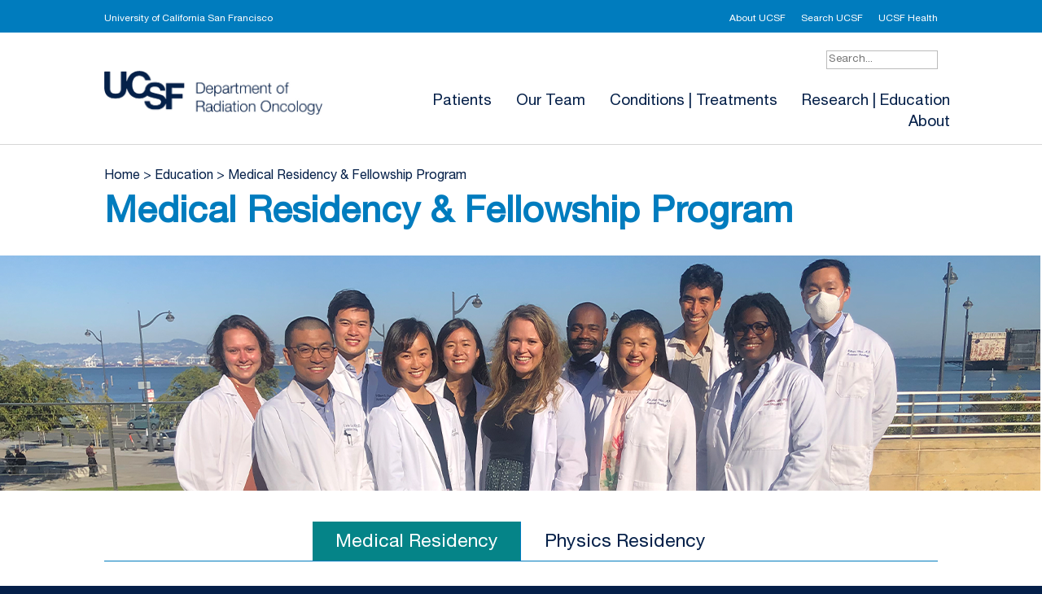

--- FILE ---
content_type: text/html; charset=UTF-8
request_url: https://radonc.ucsf.edu/education/medical-residency-fellowship-program/
body_size: 30148
content:
<!DOCTYPE html>
<html lang="en-US">
<head>
	<!-- Global site tag (gtag.js) - Google Analytics -->
		<script  async src="https://www.googletagmanager.com/gtag/js?id=UA-120204863-1"></script>
	<script>
		window.dataLayer = window.dataLayer || [];
		function gtag(){dataLayer.push(arguments);}
		gtag('js', new Date());

		gtag('config', 'UA-120204863-1');
	</script>
	<meta charset="UTF-8" />
<meta http-equiv="X-UA-Compatible" content="IE=edge">
	<link rel="pingback" href="https://radonc.ucsf.edu/xmlrpc.php" />
	<script src="https://kit.fontawesome.com/e3b71978c5.js" crossorigin="anonymous"></script>

	<script type="text/javascript">
		document.documentElement.className = 'js';
	</script>
	
	<script type="text/javascript">
/* <![CDATA[ */
window.JetpackScriptData = {"site":{"icon":"https://radonc.ucsf.edu/wp-content/uploads/2019/10/cropped-RadOnc_logo_neutral-1.jpg","title":"UCSF Department of Radiation Oncology","host":"unknown","is_wpcom_platform":false}};
/* ]]> */
</script>
<meta name='robots' content='index, follow, max-image-preview:large, max-snippet:-1, max-video-preview:-1' />
	<style>img:is([sizes="auto" i], [sizes^="auto," i]) { contain-intrinsic-size: 3000px 1500px }</style>
	<meta name="dlm-version" content="5.0.31"><script type="text/javascript">
			let jqueryParams=[],jQuery=function(r){return jqueryParams=[...jqueryParams,r],jQuery},$=function(r){return jqueryParams=[...jqueryParams,r],$};window.jQuery=jQuery,window.$=jQuery;let customHeadScripts=!1;jQuery.fn=jQuery.prototype={},$.fn=jQuery.prototype={},jQuery.noConflict=function(r){if(window.jQuery)return jQuery=window.jQuery,$=window.jQuery,customHeadScripts=!0,jQuery.noConflict},jQuery.ready=function(r){jqueryParams=[...jqueryParams,r]},$.ready=function(r){jqueryParams=[...jqueryParams,r]},jQuery.load=function(r){jqueryParams=[...jqueryParams,r]},$.load=function(r){jqueryParams=[...jqueryParams,r]},jQuery.fn.ready=function(r){jqueryParams=[...jqueryParams,r]},$.fn.ready=function(r){jqueryParams=[...jqueryParams,r]};</script>
	<!-- This site is optimized with the Yoast SEO plugin v25.6 - https://yoast.com/wordpress/plugins/seo/ -->
	<title>Medical Residency &amp; Fellowship Program - UCSF Department of Radiation Oncology</title>
	<link rel="canonical" href="https://radonc.ucsf.edu/education/medical-residency-fellowship-program/" />
	<meta property="og:locale" content="en_US" />
	<meta property="og:type" content="article" />
	<meta property="og:title" content="Medical Residency &amp; Fellowship Program - UCSF Department of Radiation Oncology" />
	<meta property="og:url" content="https://radonc.ucsf.edu/education/medical-residency-fellowship-program/" />
	<meta property="og:site_name" content="UCSF Department of Radiation Oncology" />
	<meta property="article:modified_time" content="2025-11-03T03:54:02+00:00" />
	<meta name="twitter:card" content="summary_large_image" />
	<meta name="twitter:label1" content="Est. reading time" />
	<meta name="twitter:data1" content="1 minute" />
	<script type="application/ld+json" class="yoast-schema-graph">{"@context":"https://schema.org","@graph":[{"@type":"WebPage","@id":"https://radonc.ucsf.edu/education/medical-residency-fellowship-program/","url":"https://radonc.ucsf.edu/education/medical-residency-fellowship-program/","name":"Medical Residency & Fellowship Program - UCSF Department of Radiation Oncology","isPartOf":{"@id":"https://radonc.ucsf.edu/#website"},"datePublished":"2020-02-28T17:58:06+00:00","dateModified":"2025-11-03T03:54:02+00:00","breadcrumb":{"@id":"https://radonc.ucsf.edu/education/medical-residency-fellowship-program/#breadcrumb"},"inLanguage":"en-US","potentialAction":[{"@type":"ReadAction","target":["https://radonc.ucsf.edu/education/medical-residency-fellowship-program/"]}]},{"@type":"BreadcrumbList","@id":"https://radonc.ucsf.edu/education/medical-residency-fellowship-program/#breadcrumb","itemListElement":[{"@type":"ListItem","position":1,"name":"Home","item":"https://radonc.ucsf.edu/"},{"@type":"ListItem","position":2,"name":"Education","item":"https://radonc.ucsf.edu/education/"},{"@type":"ListItem","position":3,"name":"Medical Residency &#038; Fellowship Program"}]},{"@type":"WebSite","@id":"https://radonc.ucsf.edu/#website","url":"https://radonc.ucsf.edu/","name":"UCSF Department of Radiation Oncology","description":"University of California San Francisco","potentialAction":[{"@type":"SearchAction","target":{"@type":"EntryPoint","urlTemplate":"https://radonc.ucsf.edu/?s={search_term_string}"},"query-input":{"@type":"PropertyValueSpecification","valueRequired":true,"valueName":"search_term_string"}}],"inLanguage":"en-US"}]}</script>
	<!-- / Yoast SEO plugin. -->


<link rel='dns-prefetch' href='//fonts.googleapis.com' />
<link rel='dns-prefetch' href='//www.googletagmanager.com' />
<link rel="alternate" type="application/rss+xml" title="UCSF Department of Radiation Oncology &raquo; Feed" href="https://radonc.ucsf.edu/feed/" />
<link rel="alternate" type="application/rss+xml" title="UCSF Department of Radiation Oncology &raquo; Comments Feed" href="https://radonc.ucsf.edu/comments/feed/" />
<meta content="RadOnc v1.0 v.4.0.2.1571760899" name="generator"/><link rel='stylesheet' id='wp-block-library-css' href='https://radonc.ucsf.edu/wp-includes/css/dist/block-library/style.min.css?ver=6.8.3' type='text/css' media='all' />
<style id='wp-block-library-theme-inline-css' type='text/css'>
.wp-block-audio :where(figcaption){color:#555;font-size:13px;text-align:center}.is-dark-theme .wp-block-audio :where(figcaption){color:#ffffffa6}.wp-block-audio{margin:0 0 1em}.wp-block-code{border:1px solid #ccc;border-radius:4px;font-family:Menlo,Consolas,monaco,monospace;padding:.8em 1em}.wp-block-embed :where(figcaption){color:#555;font-size:13px;text-align:center}.is-dark-theme .wp-block-embed :where(figcaption){color:#ffffffa6}.wp-block-embed{margin:0 0 1em}.blocks-gallery-caption{color:#555;font-size:13px;text-align:center}.is-dark-theme .blocks-gallery-caption{color:#ffffffa6}:root :where(.wp-block-image figcaption){color:#555;font-size:13px;text-align:center}.is-dark-theme :root :where(.wp-block-image figcaption){color:#ffffffa6}.wp-block-image{margin:0 0 1em}.wp-block-pullquote{border-bottom:4px solid;border-top:4px solid;color:currentColor;margin-bottom:1.75em}.wp-block-pullquote cite,.wp-block-pullquote footer,.wp-block-pullquote__citation{color:currentColor;font-size:.8125em;font-style:normal;text-transform:uppercase}.wp-block-quote{border-left:.25em solid;margin:0 0 1.75em;padding-left:1em}.wp-block-quote cite,.wp-block-quote footer{color:currentColor;font-size:.8125em;font-style:normal;position:relative}.wp-block-quote:where(.has-text-align-right){border-left:none;border-right:.25em solid;padding-left:0;padding-right:1em}.wp-block-quote:where(.has-text-align-center){border:none;padding-left:0}.wp-block-quote.is-large,.wp-block-quote.is-style-large,.wp-block-quote:where(.is-style-plain){border:none}.wp-block-search .wp-block-search__label{font-weight:700}.wp-block-search__button{border:1px solid #ccc;padding:.375em .625em}:where(.wp-block-group.has-background){padding:1.25em 2.375em}.wp-block-separator.has-css-opacity{opacity:.4}.wp-block-separator{border:none;border-bottom:2px solid;margin-left:auto;margin-right:auto}.wp-block-separator.has-alpha-channel-opacity{opacity:1}.wp-block-separator:not(.is-style-wide):not(.is-style-dots){width:100px}.wp-block-separator.has-background:not(.is-style-dots){border-bottom:none;height:1px}.wp-block-separator.has-background:not(.is-style-wide):not(.is-style-dots){height:2px}.wp-block-table{margin:0 0 1em}.wp-block-table td,.wp-block-table th{word-break:normal}.wp-block-table :where(figcaption){color:#555;font-size:13px;text-align:center}.is-dark-theme .wp-block-table :where(figcaption){color:#ffffffa6}.wp-block-video :where(figcaption){color:#555;font-size:13px;text-align:center}.is-dark-theme .wp-block-video :where(figcaption){color:#ffffffa6}.wp-block-video{margin:0 0 1em}:root :where(.wp-block-template-part.has-background){margin-bottom:0;margin-top:0;padding:1.25em 2.375em}
</style>
<style id='global-styles-inline-css' type='text/css'>
:root{--wp--preset--aspect-ratio--square: 1;--wp--preset--aspect-ratio--4-3: 4/3;--wp--preset--aspect-ratio--3-4: 3/4;--wp--preset--aspect-ratio--3-2: 3/2;--wp--preset--aspect-ratio--2-3: 2/3;--wp--preset--aspect-ratio--16-9: 16/9;--wp--preset--aspect-ratio--9-16: 9/16;--wp--preset--color--black: #000000;--wp--preset--color--cyan-bluish-gray: #abb8c3;--wp--preset--color--white: #ffffff;--wp--preset--color--pale-pink: #f78da7;--wp--preset--color--vivid-red: #cf2e2e;--wp--preset--color--luminous-vivid-orange: #ff6900;--wp--preset--color--luminous-vivid-amber: #fcb900;--wp--preset--color--light-green-cyan: #7bdcb5;--wp--preset--color--vivid-green-cyan: #00d084;--wp--preset--color--pale-cyan-blue: #8ed1fc;--wp--preset--color--vivid-cyan-blue: #0693e3;--wp--preset--color--vivid-purple: #9b51e0;--wp--preset--gradient--vivid-cyan-blue-to-vivid-purple: linear-gradient(135deg,rgba(6,147,227,1) 0%,rgb(155,81,224) 100%);--wp--preset--gradient--light-green-cyan-to-vivid-green-cyan: linear-gradient(135deg,rgb(122,220,180) 0%,rgb(0,208,130) 100%);--wp--preset--gradient--luminous-vivid-amber-to-luminous-vivid-orange: linear-gradient(135deg,rgba(252,185,0,1) 0%,rgba(255,105,0,1) 100%);--wp--preset--gradient--luminous-vivid-orange-to-vivid-red: linear-gradient(135deg,rgba(255,105,0,1) 0%,rgb(207,46,46) 100%);--wp--preset--gradient--very-light-gray-to-cyan-bluish-gray: linear-gradient(135deg,rgb(238,238,238) 0%,rgb(169,184,195) 100%);--wp--preset--gradient--cool-to-warm-spectrum: linear-gradient(135deg,rgb(74,234,220) 0%,rgb(151,120,209) 20%,rgb(207,42,186) 40%,rgb(238,44,130) 60%,rgb(251,105,98) 80%,rgb(254,248,76) 100%);--wp--preset--gradient--blush-light-purple: linear-gradient(135deg,rgb(255,206,236) 0%,rgb(152,150,240) 100%);--wp--preset--gradient--blush-bordeaux: linear-gradient(135deg,rgb(254,205,165) 0%,rgb(254,45,45) 50%,rgb(107,0,62) 100%);--wp--preset--gradient--luminous-dusk: linear-gradient(135deg,rgb(255,203,112) 0%,rgb(199,81,192) 50%,rgb(65,88,208) 100%);--wp--preset--gradient--pale-ocean: linear-gradient(135deg,rgb(255,245,203) 0%,rgb(182,227,212) 50%,rgb(51,167,181) 100%);--wp--preset--gradient--electric-grass: linear-gradient(135deg,rgb(202,248,128) 0%,rgb(113,206,126) 100%);--wp--preset--gradient--midnight: linear-gradient(135deg,rgb(2,3,129) 0%,rgb(40,116,252) 100%);--wp--preset--font-size--small: 13px;--wp--preset--font-size--medium: 20px;--wp--preset--font-size--large: 36px;--wp--preset--font-size--x-large: 42px;--wp--preset--spacing--20: 0.44rem;--wp--preset--spacing--30: 0.67rem;--wp--preset--spacing--40: 1rem;--wp--preset--spacing--50: 1.5rem;--wp--preset--spacing--60: 2.25rem;--wp--preset--spacing--70: 3.38rem;--wp--preset--spacing--80: 5.06rem;--wp--preset--shadow--natural: 6px 6px 9px rgba(0, 0, 0, 0.2);--wp--preset--shadow--deep: 12px 12px 50px rgba(0, 0, 0, 0.4);--wp--preset--shadow--sharp: 6px 6px 0px rgba(0, 0, 0, 0.2);--wp--preset--shadow--outlined: 6px 6px 0px -3px rgba(255, 255, 255, 1), 6px 6px rgba(0, 0, 0, 1);--wp--preset--shadow--crisp: 6px 6px 0px rgba(0, 0, 0, 1);}:root { --wp--style--global--content-size: 823px;--wp--style--global--wide-size: 1080px; }:where(body) { margin: 0; }.wp-site-blocks > .alignleft { float: left; margin-right: 2em; }.wp-site-blocks > .alignright { float: right; margin-left: 2em; }.wp-site-blocks > .aligncenter { justify-content: center; margin-left: auto; margin-right: auto; }:where(.is-layout-flex){gap: 0.5em;}:where(.is-layout-grid){gap: 0.5em;}.is-layout-flow > .alignleft{float: left;margin-inline-start: 0;margin-inline-end: 2em;}.is-layout-flow > .alignright{float: right;margin-inline-start: 2em;margin-inline-end: 0;}.is-layout-flow > .aligncenter{margin-left: auto !important;margin-right: auto !important;}.is-layout-constrained > .alignleft{float: left;margin-inline-start: 0;margin-inline-end: 2em;}.is-layout-constrained > .alignright{float: right;margin-inline-start: 2em;margin-inline-end: 0;}.is-layout-constrained > .aligncenter{margin-left: auto !important;margin-right: auto !important;}.is-layout-constrained > :where(:not(.alignleft):not(.alignright):not(.alignfull)){max-width: var(--wp--style--global--content-size);margin-left: auto !important;margin-right: auto !important;}.is-layout-constrained > .alignwide{max-width: var(--wp--style--global--wide-size);}body .is-layout-flex{display: flex;}.is-layout-flex{flex-wrap: wrap;align-items: center;}.is-layout-flex > :is(*, div){margin: 0;}body .is-layout-grid{display: grid;}.is-layout-grid > :is(*, div){margin: 0;}body{padding-top: 0px;padding-right: 0px;padding-bottom: 0px;padding-left: 0px;}a:where(:not(.wp-element-button)){text-decoration: underline;}:root :where(.wp-element-button, .wp-block-button__link){background-color: #32373c;border-width: 0;color: #fff;font-family: inherit;font-size: inherit;line-height: inherit;padding: calc(0.667em + 2px) calc(1.333em + 2px);text-decoration: none;}.has-black-color{color: var(--wp--preset--color--black) !important;}.has-cyan-bluish-gray-color{color: var(--wp--preset--color--cyan-bluish-gray) !important;}.has-white-color{color: var(--wp--preset--color--white) !important;}.has-pale-pink-color{color: var(--wp--preset--color--pale-pink) !important;}.has-vivid-red-color{color: var(--wp--preset--color--vivid-red) !important;}.has-luminous-vivid-orange-color{color: var(--wp--preset--color--luminous-vivid-orange) !important;}.has-luminous-vivid-amber-color{color: var(--wp--preset--color--luminous-vivid-amber) !important;}.has-light-green-cyan-color{color: var(--wp--preset--color--light-green-cyan) !important;}.has-vivid-green-cyan-color{color: var(--wp--preset--color--vivid-green-cyan) !important;}.has-pale-cyan-blue-color{color: var(--wp--preset--color--pale-cyan-blue) !important;}.has-vivid-cyan-blue-color{color: var(--wp--preset--color--vivid-cyan-blue) !important;}.has-vivid-purple-color{color: var(--wp--preset--color--vivid-purple) !important;}.has-black-background-color{background-color: var(--wp--preset--color--black) !important;}.has-cyan-bluish-gray-background-color{background-color: var(--wp--preset--color--cyan-bluish-gray) !important;}.has-white-background-color{background-color: var(--wp--preset--color--white) !important;}.has-pale-pink-background-color{background-color: var(--wp--preset--color--pale-pink) !important;}.has-vivid-red-background-color{background-color: var(--wp--preset--color--vivid-red) !important;}.has-luminous-vivid-orange-background-color{background-color: var(--wp--preset--color--luminous-vivid-orange) !important;}.has-luminous-vivid-amber-background-color{background-color: var(--wp--preset--color--luminous-vivid-amber) !important;}.has-light-green-cyan-background-color{background-color: var(--wp--preset--color--light-green-cyan) !important;}.has-vivid-green-cyan-background-color{background-color: var(--wp--preset--color--vivid-green-cyan) !important;}.has-pale-cyan-blue-background-color{background-color: var(--wp--preset--color--pale-cyan-blue) !important;}.has-vivid-cyan-blue-background-color{background-color: var(--wp--preset--color--vivid-cyan-blue) !important;}.has-vivid-purple-background-color{background-color: var(--wp--preset--color--vivid-purple) !important;}.has-black-border-color{border-color: var(--wp--preset--color--black) !important;}.has-cyan-bluish-gray-border-color{border-color: var(--wp--preset--color--cyan-bluish-gray) !important;}.has-white-border-color{border-color: var(--wp--preset--color--white) !important;}.has-pale-pink-border-color{border-color: var(--wp--preset--color--pale-pink) !important;}.has-vivid-red-border-color{border-color: var(--wp--preset--color--vivid-red) !important;}.has-luminous-vivid-orange-border-color{border-color: var(--wp--preset--color--luminous-vivid-orange) !important;}.has-luminous-vivid-amber-border-color{border-color: var(--wp--preset--color--luminous-vivid-amber) !important;}.has-light-green-cyan-border-color{border-color: var(--wp--preset--color--light-green-cyan) !important;}.has-vivid-green-cyan-border-color{border-color: var(--wp--preset--color--vivid-green-cyan) !important;}.has-pale-cyan-blue-border-color{border-color: var(--wp--preset--color--pale-cyan-blue) !important;}.has-vivid-cyan-blue-border-color{border-color: var(--wp--preset--color--vivid-cyan-blue) !important;}.has-vivid-purple-border-color{border-color: var(--wp--preset--color--vivid-purple) !important;}.has-vivid-cyan-blue-to-vivid-purple-gradient-background{background: var(--wp--preset--gradient--vivid-cyan-blue-to-vivid-purple) !important;}.has-light-green-cyan-to-vivid-green-cyan-gradient-background{background: var(--wp--preset--gradient--light-green-cyan-to-vivid-green-cyan) !important;}.has-luminous-vivid-amber-to-luminous-vivid-orange-gradient-background{background: var(--wp--preset--gradient--luminous-vivid-amber-to-luminous-vivid-orange) !important;}.has-luminous-vivid-orange-to-vivid-red-gradient-background{background: var(--wp--preset--gradient--luminous-vivid-orange-to-vivid-red) !important;}.has-very-light-gray-to-cyan-bluish-gray-gradient-background{background: var(--wp--preset--gradient--very-light-gray-to-cyan-bluish-gray) !important;}.has-cool-to-warm-spectrum-gradient-background{background: var(--wp--preset--gradient--cool-to-warm-spectrum) !important;}.has-blush-light-purple-gradient-background{background: var(--wp--preset--gradient--blush-light-purple) !important;}.has-blush-bordeaux-gradient-background{background: var(--wp--preset--gradient--blush-bordeaux) !important;}.has-luminous-dusk-gradient-background{background: var(--wp--preset--gradient--luminous-dusk) !important;}.has-pale-ocean-gradient-background{background: var(--wp--preset--gradient--pale-ocean) !important;}.has-electric-grass-gradient-background{background: var(--wp--preset--gradient--electric-grass) !important;}.has-midnight-gradient-background{background: var(--wp--preset--gradient--midnight) !important;}.has-small-font-size{font-size: var(--wp--preset--font-size--small) !important;}.has-medium-font-size{font-size: var(--wp--preset--font-size--medium) !important;}.has-large-font-size{font-size: var(--wp--preset--font-size--large) !important;}.has-x-large-font-size{font-size: var(--wp--preset--font-size--x-large) !important;}
:where(.wp-block-post-template.is-layout-flex){gap: 1.25em;}:where(.wp-block-post-template.is-layout-grid){gap: 1.25em;}
:where(.wp-block-columns.is-layout-flex){gap: 2em;}:where(.wp-block-columns.is-layout-grid){gap: 2em;}
:root :where(.wp-block-pullquote){font-size: 1.5em;line-height: 1.6;}
</style>
<link rel='stylesheet' id='uaf_client_css-css' href='https://radonc.ucsf.edu/wp-content/uploads/useanyfont/uaf.css?ver=1753886072' type='text/css' media='all' />
<link rel='stylesheet' id='video_popup_close_icon-css' href='https://radonc.ucsf.edu/wp-content/plugins/video-popup/css/vp-close-icon/close-button-icon.css?ver=1765346430' type='text/css' media='all' />
<link rel='stylesheet' id='oba_youtubepopup_css-css' href='https://radonc.ucsf.edu/wp-content/plugins/video-popup/css/YouTubePopUp.css?ver=1765346430' type='text/css' media='all' />
<link rel='stylesheet' id='et-divi-open-sans-css' href='https://fonts.googleapis.com/css?family=Open+Sans:300italic,400italic,600italic,700italic,800italic,400,300,600,700,800&#038;subset=latin,latin-ext&#038;display=swap' type='text/css' media='all' />
<link rel='stylesheet' id='quadmenu-normalize-css' href='https://radonc.ucsf.edu/wp-content/plugins/quadmenu/assets/frontend/css/quadmenu-normalize.css?ver=3.2.6' type='text/css' media='all' />
<link rel='stylesheet' id='quadmenu-css' href='https://radonc.ucsf.edu/wp-content/plugins/quadmenu/build/frontend/style.css?ver=3.2.6' type='text/css' media='all' />
<link rel='stylesheet' id='quadmenu-locations-css' href='https://radonc.ucsf.edu/wp-content/uploads/ucsfwp/quadmenu-locations.css?ver=1757526091' type='text/css' media='all' />
<link rel='stylesheet' id='dashicons-css' href='https://radonc.ucsf.edu/wp-includes/css/dashicons.min.css?ver=6.8.3' type='text/css' media='all' />
<link rel='stylesheet' id='revslider-divi-styles-css' href='https://radonc.ucsf.edu/wp-content/plugins/revslider/admin/includes/shortcode_generator/divi/styles/style.min.css?ver=1.0.0' type='text/css' media='all' />
<link rel='stylesheet' id='wpforms-choicesjs-css' href='https://radonc.ucsf.edu/wp-content/plugins/wpforms-lite/assets/css/integrations/divi/choices.min.css?ver=10.2.0' type='text/css' media='all' />
<link rel='stylesheet' id='bellows-css' href='https://radonc.ucsf.edu/wp-content/plugins/bellows-accordion-menu/assets/css/bellows.min.css?ver=1.4.4' type='text/css' media='all' />
<link rel='stylesheet' id='bellows-font-awesome-css' href='https://radonc.ucsf.edu/wp-content/plugins/bellows-accordion-menu/assets/css/fontawesome/css/font-awesome.min.css?ver=1.4.4' type='text/css' media='all' />
<link rel='stylesheet' id='bellows-vanilla-css' href='https://radonc.ucsf.edu/wp-content/plugins/bellows-accordion-menu/assets/css/skins/vanilla.css?ver=1.4.4' type='text/css' media='all' />
<link rel='stylesheet' id='divi-style-parent-css' href='https://radonc.ucsf.edu/wp-content/themes/Divi/style-static.min.css?ver=4.19.4' type='text/css' media='all' />
<link rel='stylesheet' id='divi-style-css' href='https://radonc.ucsf.edu/wp-content/themes/ucsfwp/style.css?ver=4.19.4' type='text/css' media='all' />
<script type="text/javascript" src="https://radonc.ucsf.edu/wp-includes/js/jquery/jquery.min.js?ver=3.7.1" id="jquery-core-js"></script>
<script type="text/javascript" src="https://radonc.ucsf.edu/wp-includes/js/jquery/jquery-migrate.min.js?ver=3.4.1" id="jquery-migrate-js"></script>
<script type="text/javascript" id="jquery-js-after">
/* <![CDATA[ */
jqueryParams.length&&$.each(jqueryParams,function(e,r){if("function"==typeof r){var n=String(r);n.replace("$","jQuery");var a=new Function("return "+n)();$(document).ready(a)}});
/* ]]> */
</script>
<script type="text/javascript" src="https://radonc.ucsf.edu/wp-content/plugins/video-popup/js/YouTubePopUp.jquery.js?ver=1765346430" id="oba_youtubepopup_plugin-js"></script>
<script type="text/javascript" src="https://radonc.ucsf.edu/wp-content/plugins/video-popup/js/YouTubePopUp.js?ver=1765346430" id="oba_youtubepopup_activate-js"></script>
<link rel="https://api.w.org/" href="https://radonc.ucsf.edu/wp-json/" /><link rel="alternate" title="JSON" type="application/json" href="https://radonc.ucsf.edu/wp-json/wp/v2/pages/918" /><link rel="EditURI" type="application/rsd+xml" title="RSD" href="https://radonc.ucsf.edu/xmlrpc.php?rsd" />
<meta name="generator" content="WordPress 6.8.3" />
<link rel='shortlink' href='https://radonc.ucsf.edu/?p=918' />
<link rel="alternate" title="oEmbed (JSON)" type="application/json+oembed" href="https://radonc.ucsf.edu/wp-json/oembed/1.0/embed?url=https%3A%2F%2Fradonc.ucsf.edu%2Feducation%2Fmedical-residency-fellowship-program%2F" />
<link rel="alternate" title="oEmbed (XML)" type="text/xml+oembed" href="https://radonc.ucsf.edu/wp-json/oembed/1.0/embed?url=https%3A%2F%2Fradonc.ucsf.edu%2Feducation%2Fmedical-residency-fellowship-program%2F&#038;format=xml" />
<style id="bellows-custom-generated-css">
/** Bellows Custom Menu Styles (Customizer) **/
/* main */
.bellows.bellows-main, .bellows.bellows-main .bellows-menu-item, .bellows.bellows-main .bellows-menu-item .bellows-target { font-family:Helvetica; }



/** Bellows Custom Tweaks (General Settings) **/
.bellows {
    margin: 0;
    max-width: 100%;
}
.bellows .bellows-nav .bellows-custom-content.bellows-custom-content-padded, .bellows .bellows-nav .bellows-target, .bellows .bellows-nav .bellows-target.bellows-target-w-image>.bellows-image.bellows-image-padded, .bellows .bellows-nav .bellows-target.bellows-target-w-image>.bellows-target-text {
    padding: 10px 20px;
}

.bellows .bellows-nav .bellows-submenu .bellows-target {
    padding-top: 10px;
    padding-bottom: 10px;
}
.bellows .bellows-nav .bellows-item-level-1 .bellows-target {
padding-left:30px;
}
/* Status: Loaded from Transient */

</style><meta name="generator" content="Site Kit by Google 1.158.0" />		<script type='text/javascript'>
			var video_popup_unprm_general_settings = {
    			'unprm_r_border': 'true'
			};
		</script>
	<meta name="viewport" content="width=device-width, initial-scale=1">	<style>
		#quadmenu.quadmenu-divi_primary_menu.quadmenu-is-horizontal .quadmenu-navbar-nav > li > .quadmenu-dropdown-menu {
    margin-top: 14px;
}
#quadmenu.quadmenu-custom_theme_1 {
	background-color: transparent;
	color: #052049;
	font-family: inherit;
	font-weight: 400;
	font-size: 19px;
	font-style: normal;
	letter-spacing: inherit;
  }
  #quadmenu.quadmenu-custom_theme_1.quadmenu-background-gradient {
	background: -webkit-linear-gradient(0deg, transparent 0, transparent 90%);
	/*Safari 5.1-6*/
	background: -o-linear-gradient(0deg, transparent 0, transparent 90%);
	/*Opera 11.1-12*/
	background: -moz-linear-gradient(0deg, transparent 0, transparent 90%);
	/*Fx 3.6-15*/
	background: linear-gradient(0deg, transparent 0, transparent 90%);
	/*Standard*/
  }
  #quadmenu.quadmenu-custom_theme_1 .quadmenu-navbar-nav > li.quadmenu-item > a,
  #quadmenu.quadmenu-custom_theme_1 .quadmenu-navbar-nav > li.quadmenu-item > form {
	font-family: inherit;
	font-size: 19px;
	font-weight: 600;
	font-style: normal;
	letter-spacing: 0px;
  }
  #quadmenu.quadmenu-custom_theme_1 .quadmenu-navbar-nav > li.quadmenu-item > form.quadmenu-has-icon:not(.quadmenu-item-type-icon) > a > .quadmenu-item-content {
	padding-left: 26px;
  }
  #quadmenu.quadmenu-custom_theme_1 .quadmenu-navbar-nav .quadmenu-dropdown-menu .quadmenu-title {
	font-family: inherit;
	font-size: 30px;
  }
  #quadmenu.quadmenu-custom_theme_1 .quadmenu-navbar-nav .quadmenu-dropdown-menu li.quadmenu-item > a {
	font-family: inherit;
	font-size: 19px;
	font-weight: 400;
	font-style: normal;
	letter-spacing: 0px;
  }
  #quadmenu.quadmenu-custom_theme_1 .quadmenu-navbar-nav .quadmenu-dropdown-menu li.quadmenu-item > a > .quadmenu-item-content .quadmenu-product-price,
  #quadmenu.quadmenu-custom_theme_1 .quadmenu-navbar-nav .quadmenu-dropdown-menu li.quadmenu-item > a > .quadmenu-item-content .quadmenu-product-rating,
  #quadmenu.quadmenu-custom_theme_1 .quadmenu-navbar-nav .quadmenu-dropdown-menu li.quadmenu-item > a > .quadmenu-item-content .quadmenu-product-price ins,
  #quadmenu.quadmenu-custom_theme_1 .quadmenu-navbar-nav .quadmenu-dropdown-menu li.quadmenu-item > a > .quadmenu-item-content .quadmenu-product-rating ins,
  #quadmenu.quadmenu-custom_theme_1 .quadmenu-navbar-nav .quadmenu-dropdown-menu li.quadmenu-item > a > .quadmenu-item-content .quadmenu-product-price .woocommerce-Price-currencySymbol,
  #quadmenu.quadmenu-custom_theme_1 .quadmenu-navbar-nav .quadmenu-dropdown-menu li.quadmenu-item > a > .quadmenu-item-content .quadmenu-product-rating .woocommerce-Price-currencySymbol,
  #quadmenu.quadmenu-custom_theme_1 .quadmenu-navbar-nav .quadmenu-dropdown-menu li.quadmenu-item > a > .quadmenu-item-content .quadmenu-product-price .woocommerce-Price-amount amount,
  #quadmenu.quadmenu-custom_theme_1 .quadmenu-navbar-nav .quadmenu-dropdown-menu li.quadmenu-item > a > .quadmenu-item-content .quadmenu-product-rating .woocommerce-Price-amount amount {
	font-family: inherit;
	font-size: 19px;
	font-weight: 400;
	font-style: normal;
	letter-spacing: 0px;
  }
  #quadmenu.quadmenu-custom_theme_1 .quadmenu-navbar-header .quadmenu-navbar-brand {
	margin-top: 0px;
	margin-bottom: 0px;
  }
  #quadmenu.quadmenu-custom_theme_1.quadmenu-is-horizontal.js .quadmenu-navbar-header .quadmenu-navbar-brand {
	height: 16px;
	line-height: 16px;
  }
  #quadmenu.quadmenu-custom_theme_1.quadmenu-is-horizontal.js .quadmenu-navbar-nav > li.quadmenu-item {
	height: 16px;
  }
  #quadmenu.quadmenu-custom_theme_1.quadmenu-is-horizontal.quadmenu-divider-show .quadmenu-navbar-nav > li > a:after,
  #quadmenu.quadmenu-custom_theme_1.quadmenu-is-horizontal.quadmenu-divider-show .quadmenu-navbar-nav > li.quadmenu-item-type-search > form:after {
	margin-left: 0px;
	background-color: rgba(0, 0, 0, 0.1);
  }
  #quadmenu.quadmenu-custom_theme_1.quadmenu-is-horizontal .quadmenu-navbar-nav > li.quadmenu-item-type-tabs > .quadmenu-dropdown-menu > ul > li > ul.quadmenu-tabs > li.quadmenu-item-type-tab {
	background-color: rgba(0, 0, 0, 0.01);
  }
  #quadmenu.quadmenu-custom_theme_1.quadmenu-is-horizontal .quadmenu-navbar-nav > li.quadmenu-item-type-tabs > .quadmenu-dropdown-menu > ul > li > ul.quadmenu-tabs > li.quadmenu-item-type-tab:hover,
  #quadmenu.quadmenu-custom_theme_1.quadmenu-is-horizontal .quadmenu-navbar-nav > li.quadmenu-item-type-tabs > .quadmenu-dropdown-menu > ul > li > ul.quadmenu-tabs > li.quadmenu-item-type-tab.open {
	background-color: rgba(0, 0, 0, 0.05);
  }
  #quadmenu.quadmenu-custom_theme_1.quadmenu-is-horizontal .quadmenu-navbar-nav > li > .quadmenu-dropdown-menu {
	margin-top: 0px;
  }
  #quadmenu.quadmenu-custom_theme_1.quadmenu-is-horizontal .quadmenu-navbar-nav li.quadmenu-item-type-button > a > .quadmenu-item-content {
	border-radius: 3px 3px 3px 3px;
  }
  #quadmenu.quadmenu-custom_theme_1.quadmenu-is-horizontal .quadmenu-navbar-nav .quadmenu-dropdown-menu {
	border-top-left-radius: 0px;
	border-top-right-radius: 0px;
	border-bottom-right-radius: 0px;
	border-bottom-left-radius: 0px;
	border-top-width: 3px;
	border-right-width: 0px;
	border-bottom-width: 0px;
	border-left-width: 0px;
	border-color: #0071ad;
	border-style: solid;
	background-color: #ffffff;
  }
  #quadmenu.quadmenu-custom_theme_1.quadmenu-is-horizontal .quadmenu-navbar-nav .quadmenu-dropdown-menu > ul > li:first-child,
  #quadmenu.quadmenu-custom_theme_1.quadmenu-is-horizontal .quadmenu-navbar-nav .quadmenu-dropdown-menu > ul > li:first-child > a {
	border-radius: -3px 0px 0 0;
  }
  #quadmenu.quadmenu-custom_theme_1.quadmenu-is-horizontal .quadmenu-navbar-nav .quadmenu-dropdown-menu > ul > li:last-child,
  #quadmenu.quadmenu-custom_theme_1.quadmenu-is-horizontal .quadmenu-navbar-nav .quadmenu-dropdown-menu > ul > li:last-child > a {
	border-radius: 0 0 0px 0px;
  }
  #quadmenu.quadmenu-custom_theme_1.quadmenu-is-horizontal .quadmenu-navbar-nav .quadmenu-dropdown-menu > ul > li:only-child,
  #quadmenu.quadmenu-custom_theme_1.quadmenu-is-horizontal .quadmenu-navbar-nav .quadmenu-dropdown-menu > ul > li:only-child > a {
	border-radius: -3px 0px 0px 0px;
  }
  #quadmenu.quadmenu-custom_theme_1.quadmenu-is-horizontal .quadmenu-navbar-nav .quadmenu-dropdown-menu li.quadmenu-item:not(.quadmenu-item-type-tab):not(:last-child):not(:only-child) > a {
	border-color: rgba(0, 0, 0, 0.05);
	border-style: solid;
	border-width: 0 0 1px 0;
  }
  #quadmenu.quadmenu-custom_theme_1.quadmenu-is-horizontal .quadmenu-navbar-nav .quadmenu-dropdown-submenu:not(.quadmenu-item-type-tab) > .quadmenu-dropdown-menu {
	margin: -3px 0px 0 0px;
  }
  #quadmenu.quadmenu-custom_theme_1.quadmenu-sticky-top {
	background-color: transparent;
  }
  #quadmenu.quadmenu-custom_theme_1.quadmenu-sticky-top.js .quadmenu-navbar-header .quadmenu-navbar-brand {
	height: 60px;
	line-height: 60px;
  }
  #quadmenu.quadmenu-custom_theme_1.quadmenu-sticky-top.js .quadmenu-navbar-nav > li.quadmenu-item {
	height: 60px;
  }
  #quadmenu.quadmenu-custom_theme_1.quadmenu-sticky-top .quadmenu-navbar-brand > img {
	height: 25px;
  }
  #quadmenu.quadmenu-custom_theme_1 .quadmenu-navbar-brand {
	color: rgba(5, 32, 73, 1);
  }
  #quadmenu.quadmenu-custom_theme_1 .quadmenu-navbar-brand:hover,
  #quadmenu.quadmenu-custom_theme_1 .quadmenu-navbar-brand:focus {
	color: #0071ad;
  }
  #quadmenu.quadmenu-custom_theme_1 .quadmenu-navbar-brand.img {
	background-color: transparent;
  }
  #quadmenu.quadmenu-custom_theme_1 .quadmenu-navbar-brand > img {
	height: 0px;
  }
  #quadmenu.quadmenu-custom_theme_1 .quadmenu-navbar-toggle.collapsed .icon-bar {
	background-color: #2ea3f2;
  }
  #quadmenu.quadmenu-custom_theme_1 .quadmenu-navbar-toggle .icon-bar {
	background-color: #2ea3f2;
  }
  #quadmenu.quadmenu-custom_theme_1 .ps-container > .ps-scrollbar-y-rail {
	background-color: rgba(255, 255, 255, 0.05);
  }
  #quadmenu.quadmenu-custom_theme_1 .ps-container > .ps-scrollbar-y-rail > .ps-scrollbar-y {
	background-color: #2ea3f2;
  }
  #quadmenu.quadmenu-custom_theme_1 .ps-container > .ps-scrollbar-y-rail:hover > .ps-scrollbar-y,
  #quadmenu.quadmenu-custom_theme_1 .ps-container > .ps-scrollbar-y-rail:active > .ps-scrollbar-y {
	background-color: #2ea3f2;
  }
  #quadmenu.quadmenu-custom_theme_1 .quadmenu-dropdown-menu .ps-container > .ps-scrollbar-y-rail > .ps-scrollbar-y {
	background-color: #2ea3f2;
  }
  #quadmenu.quadmenu-custom_theme_1 .quadmenu-dropdown-menu .ps-container > .ps-scrollbar-y-rail:hover > .ps-scrollbar-y,
  #quadmenu.quadmenu-custom_theme_1 .quadmenu-dropdown-menu .ps-container > .ps-scrollbar-y-rail:active > .ps-scrollbar-y {
	background-color: #2ea3f2;
  }
  #quadmenu.quadmenu-custom_theme_1.quadmenu-hover-ripple .quadmenu-navbar-nav > li.quadmenu-item.quadmenu-has-link > a:before,
  #quadmenu.quadmenu-custom_theme_1.quadmenu-hover-slidebar .quadmenu-navbar-nav > li.quadmenu-item.quadmenu-has-link > a:before {
	background-color: #2ea3f2;
  }
  #quadmenu.quadmenu-custom_theme_1.quadmenu-hover-ripple .quadmenu-navbar-nav > li.quadmenu-slidebar > .bar,
  #quadmenu.quadmenu-custom_theme_1.quadmenu-hover-slidebar .quadmenu-navbar-nav > li.quadmenu-slidebar > .bar {
	background-color: #2ea3f2;
  }
  #quadmenu.quadmenu-custom_theme_1 .quadmenu-navbar-nav > li.quadmenu-item.quadmenu-has-link > a:before,
  #quadmenu.quadmenu-custom_theme_1 .quadmenu-navbar-nav > li.quadmenu-item.quadmenu-has-link > span.bar {
	background-color: #2ea3f2;
  }
  #quadmenu.quadmenu-custom_theme_1 .quadmenu-navbar-nav > li:not(.quadmenu-item-type-button) {
	margin: 0px 0px 0px 0px;
	border-radius: 0px 0px 0px 0px;
  }
  #quadmenu.quadmenu-custom_theme_1 .quadmenu-navbar-nav > li:not(.quadmenu-item-type-button) > a > .quadmenu-item-content {
	color: rgba(5, 32, 73, 1);
	text-transform: 0;
  }
  #quadmenu.quadmenu-custom_theme_1 .quadmenu-navbar-nav > li:not(.quadmenu-item-type-button) > a > .quadmenu-item-content > .quadmenu-icon {
	color: #666666;
  }
  #quadmenu.quadmenu-custom_theme_1 .quadmenu-navbar-nav > li:not(.quadmenu-item-type-button) > a > .quadmenu-item-content > .quadmenu-subtitle {
	color: #666666;
  }
  #quadmenu.quadmenu-custom_theme_1 .quadmenu-navbar-nav > li:not(.quadmenu-item-type-button) > a > .quadmenu-item-content > .quadmenu-badge > .quadmenu-badge-bubble {
	background-color: #2ea3f2;
	color: #ffffff;
  }
  #quadmenu.quadmenu-custom_theme_1 .quadmenu-navbar-nav > li:not(.quadmenu-item-type-button).quadmenu-has-link {
	background-color: transparent;
  }
  #quadmenu.quadmenu-custom_theme_1 .quadmenu-navbar-nav > li:not(.quadmenu-item-type-button).quadmenu-has-link:hover,
  #quadmenu.quadmenu-custom_theme_1 .quadmenu-navbar-nav > li:not(.quadmenu-item-type-button).quadmenu-has-link.open {
	background-color: transparent;
  }
  #quadmenu.quadmenu-custom_theme_1 .quadmenu-navbar-nav > li:not(.quadmenu-item-type-button).quadmenu-has-link:hover > a > .quadmenu-item-content,
  #quadmenu.quadmenu-custom_theme_1 .quadmenu-navbar-nav > li:not(.quadmenu-item-type-button).quadmenu-has-link.open > a > .quadmenu-item-content {
	color: #0071ad;
  }
  #quadmenu.quadmenu-custom_theme_1 .quadmenu-navbar-nav > li:not(.quadmenu-item-type-button).quadmenu-has-link:hover > a > .quadmenu-item-content > .quadmenu-icon,
  #quadmenu.quadmenu-custom_theme_1 .quadmenu-navbar-nav > li:not(.quadmenu-item-type-button).quadmenu-has-link.open > a > .quadmenu-item-content > .quadmenu-icon {
	color: #2ea3f2;
  }
  #quadmenu.quadmenu-custom_theme_1 .quadmenu-navbar-nav > li:not(.quadmenu-item-type-button).quadmenu-has-link:hover > a > .quadmenu-item-content > .quadmenu-subtitle,
  #quadmenu.quadmenu-custom_theme_1 .quadmenu-navbar-nav > li:not(.quadmenu-item-type-button).quadmenu-has-link.open > a > .quadmenu-item-content > .quadmenu-subtitle {
	color: #666666;
  }
  #quadmenu.quadmenu-custom_theme_1 .quadmenu-navbar-nav > li.quadmenu-item-type-button > a > .quadmenu-item-content {
	color: #ffffff;
	text-transform: 0;
	background-color: #2ea3f2;
  }
  #quadmenu.quadmenu-custom_theme_1 .quadmenu-navbar-nav > li.quadmenu-item-type-button > a > .quadmenu-item-content > .quadmenu-icon {
	color: #ffffff;
  }
  #quadmenu.quadmenu-custom_theme_1 .quadmenu-navbar-nav > li.quadmenu-item-type-button:active > a > .quadmenu-item-content,
  #quadmenu.quadmenu-custom_theme_1 .quadmenu-navbar-nav > li.quadmenu-item-type-button:focus > a > .quadmenu-item-content,
  #quadmenu.quadmenu-custom_theme_1 .quadmenu-navbar-nav > li.quadmenu-item-type-button:hover > a > .quadmenu-item-content,
  #quadmenu.quadmenu-custom_theme_1 .quadmenu-navbar-nav > li.quadmenu-item-type-button.open > a > .quadmenu-item-content {
	color: #ffffff;
	background-color: #2ea3f2;
  }
  #quadmenu.quadmenu-custom_theme_1 .quadmenu-navbar-nav > li.quadmenu-item-type-button:active > a > .quadmenu-item-content > .quadmenu-icon,
  #quadmenu.quadmenu-custom_theme_1 .quadmenu-navbar-nav > li.quadmenu-item-type-button:focus > a > .quadmenu-item-content > .quadmenu-icon,
  #quadmenu.quadmenu-custom_theme_1 .quadmenu-navbar-nav > li.quadmenu-item-type-button:hover > a > .quadmenu-item-content > .quadmenu-icon,
  #quadmenu.quadmenu-custom_theme_1 .quadmenu-navbar-nav > li.quadmenu-item-type-button.open > a > .quadmenu-item-content > .quadmenu-icon {
	color: #ffffff;
  }
  #quadmenu.quadmenu-custom_theme_1 .quadmenu-navbar-nav > li.quadmenu-item-type-search > form ::placeholder {
	color: rgba(5, 32, 73, 1);
	font-family: inherit;
	font-size: 16px;
	font-weight: 600;
	font-style: normal;
	text-transform: 0;
	letter-spacing: 0px;
  }
  #quadmenu.quadmenu-custom_theme_1 .quadmenu-navbar-nav > li.quadmenu-item-type-search > form input {
	color: rgba(5, 32, 73, 1);
	font-family: inherit;
	font-size: 16px;
	font-weight: 600;
	font-style: normal;
	text-transform: 0;
	letter-spacing: 0px;
  }
  #quadmenu.quadmenu-custom_theme_1 .quadmenu-navbar-nav > li.quadmenu-item-type-search > form i {
	color: #666666;
  }
  #quadmenu.quadmenu-custom_theme_1 .quadmenu-navbar-nav > li.quadmenu-item-type-login > .quadmenu-dropdown-menu .quadmenu-bottom-text,
  #quadmenu.quadmenu-custom_theme_1 .quadmenu-navbar-nav > li.quadmenu-item-type-cart > .quadmenu-dropdown-menu .quadmenu-bottom-text {
	font-family: inherit;
	font-size: 16px;
	font-weight: 600;
	font-style: normal;
	text-transform: 0;
	letter-spacing: 0px;
	background-color: #f5f5f5;
  }
  #quadmenu.quadmenu-custom_theme_1 .quadmenu-navbar-nav > li.quadmenu-item-type-login > .quadmenu-dropdown-menu li.woocommerce-mini-cart-item .blockUI.blockOverlay,
  #quadmenu.quadmenu-custom_theme_1 .quadmenu-navbar-nav > li.quadmenu-item-type-cart > .quadmenu-dropdown-menu li.woocommerce-mini-cart-item .blockUI.blockOverlay {
	background-color: #ffffff !important;
  }
  #quadmenu.quadmenu-custom_theme_1 .quadmenu-navbar-nav > li.quadmenu-item-type-cart > a > .quadmenu-item-content > .quadmenu-cart-magic > .quadmenu-icon {
	color: #666666;
  }
  #quadmenu.quadmenu-custom_theme_1 .quadmenu-navbar-nav > li.quadmenu-item-type-cart > a > .quadmenu-item-content > .quadmenu-cart-magic > .quadmenu-cart-qty {
	background-color: #2ea3f2;
	color: #ffffff;
  }
  #quadmenu.quadmenu-custom_theme_1 .quadmenu-navbar-nav > li.quadmenu-item-type-cart:hover > a > .quadmenu-item-content > .quadmenu-cart-magic > .quadmenu-icon,
  #quadmenu.quadmenu-custom_theme_1 .quadmenu-navbar-nav > li.quadmenu-item-type-cart.open > a > .quadmenu-item-content > .quadmenu-cart-magic > .quadmenu-icon {
	color: #2ea3f2;
  }
  #quadmenu.quadmenu-custom_theme_1 .quadmenu-navbar-nav > li.quadmenu-item-type-cart.quadmenu-cart-empty > .quadmenu-dropdown-menu .widget_shopping_cart,
  #quadmenu.quadmenu-custom_theme_1 .quadmenu-navbar-nav > li.quadmenu-item-type-cart.quadmenu-cart-empty > .quadmenu-dropdown-menu .widget_shopping_cart li {
	font-family: inherit;
	font-size: 16px;
	font-weight: 600;
	font-style: normal;
	text-transform: 0;
	letter-spacing: 0px;
  }
  #quadmenu.quadmenu-custom_theme_1 .quadmenu-navbar-nav > li.quadmenu-item-type-social > .quadmenu-toggle-container > a {
	color: rgba(5, 32, 73, 1);
  }
  #quadmenu.quadmenu-custom_theme_1 .quadmenu-navbar-nav > li.quadmenu-item-type-social > .quadmenu-toggle-container > a > .quadmenu-icon {
	color: #666666;
  }
  #quadmenu.quadmenu-custom_theme_1 .quadmenu-navbar-nav > li.quadmenu-item-type-social > .quadmenu-toggle-container > a:hover > .quadmenu-icon,
  #quadmenu.quadmenu-custom_theme_1 .quadmenu-navbar-nav > li.quadmenu-item-type-social > .quadmenu-toggle-container > a:focus > .quadmenu-icon {
	color: #2ea3f2;
  }
  #quadmenu.quadmenu-custom_theme_1 .quadmenu-navbar-nav .owl-carousel .owl-dots .owl-dot span {
	background-color: #2ea3f2;
  }
  #quadmenu.quadmenu-custom_theme_1 .quadmenu-navbar-nav .owl-carousel .owl-nav .owl-prev,
  #quadmenu.quadmenu-custom_theme_1 .quadmenu-navbar-nav .owl-carousel .owl-nav .owl-next {
	color: #ffffff;
	background-color: #2ea3f2;
  }
  #quadmenu.quadmenu-custom_theme_1 .quadmenu-navbar-nav .owl-carousel .owl-nav .owl-prev:active,
  #quadmenu.quadmenu-custom_theme_1 .quadmenu-navbar-nav .owl-carousel .owl-nav .owl-next:active,
  #quadmenu.quadmenu-custom_theme_1 .quadmenu-navbar-nav .owl-carousel .owl-nav .owl-prev:focus,
  #quadmenu.quadmenu-custom_theme_1 .quadmenu-navbar-nav .owl-carousel .owl-nav .owl-next:focus,
  #quadmenu.quadmenu-custom_theme_1 .quadmenu-navbar-nav .owl-carousel .owl-nav .owl-prev:hover,
  #quadmenu.quadmenu-custom_theme_1 .quadmenu-navbar-nav .owl-carousel .owl-nav .owl-next:hover {
	color: #ffffff;
	background-color: #2ea3f2;
  }
  #quadmenu.quadmenu-custom_theme_1 .quadmenu-navbar-nav > li.quadmenu-item-type-login > a > .quadmenu-item-content > .quadmenu-avatar > img {
	height: 0px;
	width: 0px;
  }
  #quadmenu.quadmenu-custom_theme_1 .quadmenu-navbar-nav > li.quadmenu-item-type-login a {
	color: rgba(5, 32, 73, 1);
  }
  #quadmenu.quadmenu-custom_theme_1 .quadmenu-navbar-nav > li.quadmenu-item-type-login a:hover {
	color: #2ea3f2;
  }
  #quadmenu.quadmenu-custom_theme_1 .quadmenu-navbar-nav .quadmenu-dropdown-menu {
	background-color: #ffffff;
  }
  #quadmenu.quadmenu-custom_theme_1 .quadmenu-navbar-nav .quadmenu-dropdown-menu .quadmenu-title {
	color: #666666;
	border-width: 0 0 3px 0;
	border-style: solid;
	border-color: #2ea3f2;
	margin-bottom: 15px;
  }
  #quadmenu.quadmenu-custom_theme_1 .quadmenu-navbar-nav .quadmenu-dropdown-menu form ::placeholder {
	color: rgba(5, 32, 73, 1);
  }
  #quadmenu.quadmenu-custom_theme_1 .quadmenu-navbar-nav .quadmenu-dropdown-menu input,
  #quadmenu.quadmenu-custom_theme_1 .quadmenu-navbar-nav .quadmenu-dropdown-menu textarea,
  #quadmenu.quadmenu-custom_theme_1 .quadmenu-navbar-nav .quadmenu-dropdown-menu select,
  #quadmenu.quadmenu-custom_theme_1 .quadmenu-navbar-nav .quadmenu-dropdown-menu .button {
	font-family: inherit;
	font-size: 16px;
	font-weight: 400;
	font-style: 0;
	text-transform: none;
	letter-spacing: 0px;
  }
  #quadmenu.quadmenu-custom_theme_1 .quadmenu-navbar-nav .quadmenu-dropdown-menu .button {
	color: #ffffff;
	background-color: #2ea3f2;
	border-top-left-radius: 3px;
	border-top-right-radius: 3px;
	border-bottom-right-radius: 3px;
	border-bottom-left-radius: 3px;
  }
  #quadmenu.quadmenu-custom_theme_1 .quadmenu-navbar-nav .quadmenu-dropdown-menu .button:hover,
  #quadmenu.quadmenu-custom_theme_1 .quadmenu-navbar-nav .quadmenu-dropdown-menu .button.active {
	color: #ffffff;
	background-color: #2ea3f2;
  }
  #quadmenu.quadmenu-custom_theme_1 .quadmenu-navbar-nav .quadmenu-dropdown-menu li.quadmenu-item > a {
	border-color: rgba(0, 0, 0, 0.05);
  }
  #quadmenu.quadmenu-custom_theme_1 .quadmenu-navbar-nav .quadmenu-dropdown-menu li.quadmenu-item > a > .quadmenu-item-content {
	color: rgba(5, 32, 73, 1);
	text-transform: none;
  }
  #quadmenu.quadmenu-custom_theme_1 .quadmenu-navbar-nav .quadmenu-dropdown-menu li.quadmenu-item > a > .quadmenu-item-content > .quadmenu-icon {
	color: #666666;
  }
  #quadmenu.quadmenu-custom_theme_1 .quadmenu-navbar-nav .quadmenu-dropdown-menu li.quadmenu-item > a > .quadmenu-item-content > .quadmenu-subtitle,
  #quadmenu.quadmenu-custom_theme_1 .quadmenu-navbar-nav .quadmenu-dropdown-menu li.quadmenu-item > a > .quadmenu-item-content > .quadmenu-description {
	color: #666666;
  }
  #quadmenu.quadmenu-custom_theme_1 .quadmenu-navbar-nav .quadmenu-dropdown-menu li.quadmenu-item > a > .quadmenu-item-content > .quadmenu-badge > .quadmenu-badge-bubble {
	background-color: #2ea3f2;
	color: #ffffff;
  }
  #quadmenu.quadmenu-custom_theme_1 .quadmenu-navbar-nav .quadmenu-dropdown-menu li.quadmenu-item:hover > a > .quadmenu-item-content,
  #quadmenu.quadmenu-custom_theme_1 .quadmenu-navbar-nav .quadmenu-dropdown-menu li.quadmenu-item.open > a > .quadmenu-item-content {
	color: #2ea3f2;
  }
  #quadmenu.quadmenu-custom_theme_1 .quadmenu-navbar-nav .quadmenu-dropdown-menu li.quadmenu-item:hover > a > .quadmenu-item-content > .quadmenu-icon,
  #quadmenu.quadmenu-custom_theme_1 .quadmenu-navbar-nav .quadmenu-dropdown-menu li.quadmenu-item.open > a > .quadmenu-item-content > .quadmenu-icon {
	color: #2ea3f2;
  }
  #quadmenu.quadmenu-custom_theme_1 .quadmenu-navbar-nav .quadmenu-dropdown-menu li.quadmenu-item:hover > a > .quadmenu-item-content > .quadmenu-description,
  #quadmenu.quadmenu-custom_theme_1 .quadmenu-navbar-nav .quadmenu-dropdown-menu li.quadmenu-item.open > a > .quadmenu-item-content > .quadmenu-description,
  #quadmenu.quadmenu-custom_theme_1 .quadmenu-navbar-nav .quadmenu-dropdown-menu li.quadmenu-item:hover > a > .quadmenu-item-content > .quadmenu-subtitle,
  #quadmenu.quadmenu-custom_theme_1 .quadmenu-navbar-nav .quadmenu-dropdown-menu li.quadmenu-item.open > a > .quadmenu-item-content > .quadmenu-subtitle {
	color: #666666;
  }
  #quadmenu.quadmenu-custom_theme_1 .quadmenu-navbar-nav .quadmenu-dropdown-menu li.quadmenu-item.quadmenu-has-link:hover,
  #quadmenu.quadmenu-custom_theme_1 .quadmenu-navbar-nav .quadmenu-dropdown-menu li.quadmenu-item.quadmenu-has-link.open {
	background-color: rgba(0, 0, 0, 0.03);
  }
  #quadmenu.quadmenu-custom_theme_1 .quadmenu-navbar-nav .quadmenu-dropdown-menu li.quadmenu-item-type-button > a > .quadmenu-item-content {
	color: #ffffff;
	background-color: #2ea3f2;
  }
  #quadmenu.quadmenu-custom_theme_1 .quadmenu-navbar-nav .quadmenu-dropdown-menu li.quadmenu-item-type-button > a > .quadmenu-item-content > .quadmenu-icon {
	color: #ffffff;
  }
  #quadmenu.quadmenu-custom_theme_1 .quadmenu-navbar-nav .quadmenu-dropdown-menu li.quadmenu-item-type-button:active > a > .quadmenu-item-content,
  #quadmenu.quadmenu-custom_theme_1 .quadmenu-navbar-nav .quadmenu-dropdown-menu li.quadmenu-item-type-button:focus > a > .quadmenu-item-content,
  #quadmenu.quadmenu-custom_theme_1 .quadmenu-navbar-nav .quadmenu-dropdown-menu li.quadmenu-item-type-button:hover > a > .quadmenu-item-content,
  #quadmenu.quadmenu-custom_theme_1 .quadmenu-navbar-nav .quadmenu-dropdown-menu li.quadmenu-item-type-button.open > a > .quadmenu-item-content {
	color: #ffffff;
	background-color: #2ea3f2;
  }
  #quadmenu.quadmenu-custom_theme_1 .quadmenu-navbar-nav .quadmenu-dropdown-menu li.quadmenu-item-type-button:active > a > .quadmenu-item-content > .quadmenu-icon,
  #quadmenu.quadmenu-custom_theme_1 .quadmenu-navbar-nav .quadmenu-dropdown-menu li.quadmenu-item-type-button:focus > a > .quadmenu-item-content > .quadmenu-icon,
  #quadmenu.quadmenu-custom_theme_1 .quadmenu-navbar-nav .quadmenu-dropdown-menu li.quadmenu-item-type-button:hover > a > .quadmenu-item-content > .quadmenu-icon,
  #quadmenu.quadmenu-custom_theme_1 .quadmenu-navbar-nav .quadmenu-dropdown-menu li.quadmenu-item-type-button.open > a > .quadmenu-item-content > .quadmenu-icon {
	color: #ffffff;
  }
  #quadmenu.quadmenu-custom_theme_1:not(.quadmenu-is-horizontal) .quadmenu-navbar-collapse.collapsing,
  #quadmenu.quadmenu-custom_theme_1:not(.quadmenu-is-horizontal) .quadmenu-navbar-collapse.in {
	box-shadow: inset 0 1px 0 transparent;
  }
  #quadmenu.quadmenu-custom_theme_1:not(.quadmenu-is-horizontal) .quadmenu-navbar-nav > li.quadmenu-item-type-login > .quadmenu-dropdown-menu,
  #quadmenu.quadmenu-custom_theme_1:not(.quadmenu-is-horizontal) .quadmenu-navbar-nav > li.quadmenu-item-type-cart > .quadmenu-dropdown-menu {
	padding-top: 30px;
	padding-bottom: 30px;
	padding-left: 15px;
	padding-right: 15px;
  }
  #quadmenu.quadmenu-custom_theme_1:not(.quadmenu-is-horizontal) .quadmenu-navbar-nav > li.quadmenu-item-type-login > .quadmenu-dropdown-menu .quadmenu-bottom-text,
  #quadmenu.quadmenu-custom_theme_1:not(.quadmenu-is-horizontal) .quadmenu-navbar-nav > li.quadmenu-item-type-cart > .quadmenu-dropdown-menu .quadmenu-bottom-text {
	margin-top: 30px;
	margin-bottom: -30px;
	margin-left: -15px;
	margin-right: -15px;
  }
  #quadmenu.quadmenu-custom_theme_1:not(.quadmenu-is-horizontal) .quadmenu-navbar-nav > li.quadmenu-item-type-login > .quadmenu-dropdown-menu > ul {
	width: auto;
	margin: 0 -15px 0 -15px;
  }
  #quadmenu.quadmenu-custom_theme_1:not(.quadmenu-is-horizontal) .quadmenu-navbar-nav > li.quadmenu-item-type-cart.quadmenu-cart-empty > .quadmenu-dropdown-menu .widget_shopping_cart {
	padding-bottom: 30px;
  }
  #quadmenu.quadmenu-custom_theme_1:not(.quadmenu-is-horizontal) .quadmenu-navbar-nav > li.quadmenu-item-type-cart > .quadmenu-dropdown-menu .quadmenu-empty-icon {
	padding-top: 30px;
	padding-bottom: 30px;
  }
  #quadmenu.quadmenu-custom_theme_1:not(.quadmenu-is-horizontal) .quadmenu-navbar-nav > li.quadmenu-item-type-social > .quadmenu-toggle-container > a {
	padding-left: 15px;
	padding-right: 15px;
  }
  #quadmenu.quadmenu-custom_theme_1:not(.quadmenu-is-horizontal) .quadmenu-navbar-nav > li.quadmenu-item:not(.open):not(:last-child):not(:only-child) > a {
	border-color: transparent;
	border-style: none;
	border-width: 0 0 0px 0;
  }
  #quadmenu.quadmenu-custom_theme_1:not(.quadmenu-is-horizontal) .quadmenu-navbar-nav > li.quadmenu-item .owl-carousel:not(:last-child):not(:only-child) {
	border-color: transparent;
	border-style: none;
	border-width: 0 0 0px 0;
  }
  #quadmenu.quadmenu-custom_theme_1:not(.quadmenu-is-horizontal) .quadmenu-navbar-nav > li.quadmenu-item-type-search > form > .quadmenu-item-content {
	margin: 15px 15px 15px 15px;
	padding: 0;
  }
  #quadmenu.quadmenu-custom_theme_1:not(.quadmenu-is-horizontal) .quadmenu-navbar-nav li.quadmenu-dropdown form .quadmenu-item-content + .quadmenu-item-content {
	margin-top: 15px;
  }
  #quadmenu.quadmenu-custom_theme_1:not(.quadmenu-is-horizontal) .quadmenu-navbar-nav li.quadmenu-item .quadmenu-item-content,
  #quadmenu.quadmenu-custom_theme_1:not(.quadmenu-is-horizontal) .quadmenu-navbar-nav li.quadmenu-item .quadmenu-item-content > .quadmenu-caret {
	padding: 15px 15px 15px 15px;
  }
  #quadmenu.quadmenu-custom_theme_1:not(.quadmenu-is-horizontal) .quadmenu-navbar-nav li.quadmenu-item .quadmenu-item-widget {
	padding: 15px 15px 15px 15px;
  }
  #quadmenu.quadmenu-custom_theme_1:not(.quadmenu-is-horizontal) .quadmenu-navbar-nav li.quadmenu-item.open > a > .quadmenu-item-content > .quadmenu-caret {
	color: rgba(5, 32, 73, 1);
	background-color: #ffffff;
  }
  #quadmenu.quadmenu-custom_theme_1:not(.quadmenu-is-horizontal) .quadmenu-navbar-nav li.quadmenu-item-type-button {
	padding-left: 15px;
	padding-right: 15px;
  }
  #quadmenu.quadmenu-custom_theme_1:not(.quadmenu-is-horizontal) .quadmenu-navbar-nav .quadmenu-dropdown-menu {
	border-color: transparent;
	border-style: none;
	border-width: 0 0 0px 0;
  }
  #quadmenu.quadmenu-custom_theme_1:not(.quadmenu-is-horizontal) .quadmenu-navbar-nav .quadmenu-dropdown-menu li.quadmenu-item:not(:last-child):not(:only-child) > a {
	border-style: solid;
	border-width: 0 0 1px 0;
  }
  #quadmenu.quadmenu-custom_theme_1:not(.quadmenu-is-horizontal) .quadmenu-navbar-nav .quadmenu-dropdown-menu li.quadmenu-item .owl-carousel:not(:last-child):not(:only-child) {
	border-style: solid;
	border-width: 0 0 1px 0;
	border-color: rgba(0, 0, 0, 0.05);
  }
  #quadmenu.quadmenu-custom_theme_1:not(.quadmenu-is-horizontal).quadmenu-background-gradient .navbar-offcanvas {
	background: -webkit-linear-gradient(0deg, transparent 0, transparent 90%);
	/*Safari 5.1-6*/
	background: -o-linear-gradient(0deg, transparent 0, transparent 90%);
	/*Opera 11.1-12*/
	background: -moz-linear-gradient(0deg, transparent 0, transparent 90%);
	/*Fx 3.6-15*/
	background: linear-gradient(0deg, transparent 0, transparent 90%);
	/*Standard*/
  }
  #quadmenu.quadmenu-custom_theme_1:not(.quadmenu-is-horizontal) .navbar-offcanvas {
	background-color: transparent;
	width: 260px;
	max-width: 80%;
  }
    #quadmenu.quadmenu-is-horizontal .quadmenu-navbar-nav li.quadmenu-item > a.hoverintent > .quadmenu-item-content > .quadmenu-caret {
    display: none;
  }
  #quadmenu.quadmenu-custom_theme_1 .quadmenu-navbar-nav > li:not(.quadmenu-item-type-button) > a > .quadmenu-item-content {
      text-transform: inherit;
      font-weight: 400;
  }   
	</style>
	<style type="text/css" id="custom-background-css">
body.custom-background { background-color: #052049; }
</style>
	<meta name="generator" content="Powered by Slider Revolution 6.7.16 - responsive, Mobile-Friendly Slider Plugin for WordPress with comfortable drag and drop interface." />
<link rel="icon" href="https://radonc.ucsf.edu/wp-content/uploads/2019/10/cropped-RadOnc_logo_neutral-1-32x32.jpg" sizes="32x32" />
<link rel="icon" href="https://radonc.ucsf.edu/wp-content/uploads/2019/10/cropped-RadOnc_logo_neutral-1-192x192.jpg" sizes="192x192" />
<link rel="apple-touch-icon" href="https://radonc.ucsf.edu/wp-content/uploads/2019/10/cropped-RadOnc_logo_neutral-1-180x180.jpg" />
<meta name="msapplication-TileImage" content="https://radonc.ucsf.edu/wp-content/uploads/2019/10/cropped-RadOnc_logo_neutral-1-270x270.jpg" />
<script>function setREVStartSize(e){
			//window.requestAnimationFrame(function() {
				window.RSIW = window.RSIW===undefined ? window.innerWidth : window.RSIW;
				window.RSIH = window.RSIH===undefined ? window.innerHeight : window.RSIH;
				try {
					var pw = document.getElementById(e.c).parentNode.offsetWidth,
						newh;
					pw = pw===0 || isNaN(pw) || (e.l=="fullwidth" || e.layout=="fullwidth") ? window.RSIW : pw;
					e.tabw = e.tabw===undefined ? 0 : parseInt(e.tabw);
					e.thumbw = e.thumbw===undefined ? 0 : parseInt(e.thumbw);
					e.tabh = e.tabh===undefined ? 0 : parseInt(e.tabh);
					e.thumbh = e.thumbh===undefined ? 0 : parseInt(e.thumbh);
					e.tabhide = e.tabhide===undefined ? 0 : parseInt(e.tabhide);
					e.thumbhide = e.thumbhide===undefined ? 0 : parseInt(e.thumbhide);
					e.mh = e.mh===undefined || e.mh=="" || e.mh==="auto" ? 0 : parseInt(e.mh,0);
					if(e.layout==="fullscreen" || e.l==="fullscreen")
						newh = Math.max(e.mh,window.RSIH);
					else{
						e.gw = Array.isArray(e.gw) ? e.gw : [e.gw];
						for (var i in e.rl) if (e.gw[i]===undefined || e.gw[i]===0) e.gw[i] = e.gw[i-1];
						e.gh = e.el===undefined || e.el==="" || (Array.isArray(e.el) && e.el.length==0)? e.gh : e.el;
						e.gh = Array.isArray(e.gh) ? e.gh : [e.gh];
						for (var i in e.rl) if (e.gh[i]===undefined || e.gh[i]===0) e.gh[i] = e.gh[i-1];
											
						var nl = new Array(e.rl.length),
							ix = 0,
							sl;
						e.tabw = e.tabhide>=pw ? 0 : e.tabw;
						e.thumbw = e.thumbhide>=pw ? 0 : e.thumbw;
						e.tabh = e.tabhide>=pw ? 0 : e.tabh;
						e.thumbh = e.thumbhide>=pw ? 0 : e.thumbh;
						for (var i in e.rl) nl[i] = e.rl[i]<window.RSIW ? 0 : e.rl[i];
						sl = nl[0];
						for (var i in nl) if (sl>nl[i] && nl[i]>0) { sl = nl[i]; ix=i;}
						var m = pw>(e.gw[ix]+e.tabw+e.thumbw) ? 1 : (pw-(e.tabw+e.thumbw)) / (e.gw[ix]);
						newh =  (e.gh[ix] * m) + (e.tabh + e.thumbh);
					}
					var el = document.getElementById(e.c);
					if (el!==null && el) el.style.height = newh+"px";
					el = document.getElementById(e.c+"_wrapper");
					if (el!==null && el) {
						el.style.height = newh+"px";
						el.style.display = "block";
					}
				} catch(e){
					console.log("Failure at Presize of Slider:" + e)
				}
			//});
		  };</script>
<style id="et-divi-customizer-global-cached-inline-styles">body,.et_pb_column_1_2 .et_quote_content blockquote cite,.et_pb_column_1_2 .et_link_content a.et_link_main_url,.et_pb_column_1_3 .et_quote_content blockquote cite,.et_pb_column_3_8 .et_quote_content blockquote cite,.et_pb_column_1_4 .et_quote_content blockquote cite,.et_pb_blog_grid .et_quote_content blockquote cite,.et_pb_column_1_3 .et_link_content a.et_link_main_url,.et_pb_column_3_8 .et_link_content a.et_link_main_url,.et_pb_column_1_4 .et_link_content a.et_link_main_url,.et_pb_blog_grid .et_link_content a.et_link_main_url,body .et_pb_bg_layout_light .et_pb_post p,body .et_pb_bg_layout_dark .et_pb_post p{font-size:16px}.et_pb_slide_content,.et_pb_best_value{font-size:18px}body{color:#052049}h1,h2,h3,h4,h5,h6{color:#052049}#et_search_icon:hover,.mobile_menu_bar:before,.mobile_menu_bar:after,.et_toggle_slide_menu:after,.et-social-icon a:hover,.et_pb_sum,.et_pb_pricing li a,.et_pb_pricing_table_button,.et_overlay:before,.entry-summary p.price ins,.et_pb_member_social_links a:hover,.et_pb_widget li a:hover,.et_pb_filterable_portfolio .et_pb_portfolio_filters li a.active,.et_pb_filterable_portfolio .et_pb_portofolio_pagination ul li a.active,.et_pb_gallery .et_pb_gallery_pagination ul li a.active,.wp-pagenavi span.current,.wp-pagenavi a:hover,.nav-single a,.tagged_as a,.posted_in a{color:#052049}.et_pb_contact_submit,.et_password_protected_form .et_submit_button,.et_pb_bg_layout_light .et_pb_newsletter_button,.comment-reply-link,.form-submit .et_pb_button,.et_pb_bg_layout_light .et_pb_promo_button,.et_pb_bg_layout_light .et_pb_more_button,.et_pb_contact p input[type="checkbox"]:checked+label i:before,.et_pb_bg_layout_light.et_pb_module.et_pb_button{color:#052049}.footer-widget h4{color:#052049}.et-search-form,.nav li ul,.et_mobile_menu,.footer-widget li:before,.et_pb_pricing li:before,blockquote{border-color:#052049}.et_pb_counter_amount,.et_pb_featured_table .et_pb_pricing_heading,.et_quote_content,.et_link_content,.et_audio_content,.et_pb_post_slider.et_pb_bg_layout_dark,.et_slide_in_menu_container,.et_pb_contact p input[type="radio"]:checked+label i:before{background-color:#052049}.container,.et_pb_row,.et_pb_slider .et_pb_container,.et_pb_fullwidth_section .et_pb_title_container,.et_pb_fullwidth_section .et_pb_title_featured_container,.et_pb_fullwidth_header:not(.et_pb_fullscreen) .et_pb_fullwidth_header_container{max-width:1320px}.et_boxed_layout #page-container,.et_boxed_layout.et_non_fixed_nav.et_transparent_nav #page-container #top-header,.et_boxed_layout.et_non_fixed_nav.et_transparent_nav #page-container #main-header,.et_fixed_nav.et_boxed_layout #page-container #top-header,.et_fixed_nav.et_boxed_layout #page-container #main-header,.et_boxed_layout #page-container .container,.et_boxed_layout #page-container .et_pb_row{max-width:1480px}a{color:#052049}.nav li ul{border-color:#0071ad}.et_secondary_nav_enabled #page-container #top-header{background-color:#007cbe!important}#et-secondary-nav li ul{background-color:#007cbe}.et_header_style_centered .mobile_nav .select_page,.et_header_style_split .mobile_nav .select_page,.et_nav_text_color_light #top-menu>li>a,.et_nav_text_color_dark #top-menu>li>a,#top-menu a,.et_mobile_menu li a,.et_nav_text_color_light .et_mobile_menu li a,.et_nav_text_color_dark .et_mobile_menu li a,#et_search_icon:before,.et_search_form_container input,span.et_close_search_field:after,#et-top-navigation .et-cart-info{color:rgba(5,32,73,0.6)}.et_search_form_container input::-moz-placeholder{color:rgba(5,32,73,0.6)}.et_search_form_container input::-webkit-input-placeholder{color:rgba(5,32,73,0.6)}.et_search_form_container input:-ms-input-placeholder{color:rgba(5,32,73,0.6)}#top-menu li a{font-size:16px}body.et_vertical_nav .container.et_search_form_container .et-search-form input{font-size:16px!important}#top-menu li.current-menu-ancestor>a,#top-menu li.current-menu-item>a,#top-menu li.current_page_item>a{color:#0071ad}#main-footer{background-color:#051f49}.footer-widget{color:#052049}#main-footer .footer-widget h4,#main-footer .widget_block h1,#main-footer .widget_block h2,#main-footer .widget_block h3,#main-footer .widget_block h4,#main-footer .widget_block h5,#main-footer .widget_block h6{color:#ffffff}.footer-widget li:before{border-color:#052049}#footer-widgets .footer-widget li:before{top:10.6px}#et-footer-nav{background-color:rgba(5,32,73,0.05)}.bottom-nav,.bottom-nav a,.bottom-nav li.current-menu-item a{color:#052049}#et-footer-nav .bottom-nav li.current-menu-item a{color:#052049}#footer-bottom{background-color:#052049}#footer-info,#footer-info a{color:#ffffff}@media only screen and (min-width:981px){.et_header_style_left #et-top-navigation,.et_header_style_split #et-top-navigation{padding:50px 0 0 0}.et_header_style_left #et-top-navigation nav>ul>li>a,.et_header_style_split #et-top-navigation nav>ul>li>a{padding-bottom:50px}.et_header_style_split .centered-inline-logo-wrap{width:100px;margin:-100px 0}.et_header_style_split .centered-inline-logo-wrap #logo{max-height:100px}.et_pb_svg_logo.et_header_style_split .centered-inline-logo-wrap #logo{height:100px}.et_header_style_centered #top-menu>li>a{padding-bottom:18px}.et_header_style_slide #et-top-navigation,.et_header_style_fullscreen #et-top-navigation{padding:41px 0 41px 0!important}.et_header_style_centered #main-header .logo_container{height:100px}#logo{max-height:50%}.et_pb_svg_logo #logo{height:50%}.et_header_style_centered.et_hide_primary_logo #main-header:not(.et-fixed-header) .logo_container,.et_header_style_centered.et_hide_fixed_logo #main-header.et-fixed-header .logo_container{height:18px}.et_header_style_left .et-fixed-header #et-top-navigation,.et_header_style_split .et-fixed-header #et-top-navigation{padding:50px 0 0 0}.et_header_style_left .et-fixed-header #et-top-navigation nav>ul>li>a,.et_header_style_split .et-fixed-header #et-top-navigation nav>ul>li>a{padding-bottom:50px}.et_header_style_centered header#main-header.et-fixed-header .logo_container{height:100px}.et_header_style_split #main-header.et-fixed-header .centered-inline-logo-wrap{width:100px;margin:-100px 0}.et_header_style_split .et-fixed-header .centered-inline-logo-wrap #logo{max-height:100px}.et_pb_svg_logo.et_header_style_split .et-fixed-header .centered-inline-logo-wrap #logo{height:100px}.et_header_style_slide .et-fixed-header #et-top-navigation,.et_header_style_fullscreen .et-fixed-header #et-top-navigation{padding:41px 0 41px 0!important}.et_fixed_nav #page-container .et-fixed-header#top-header{background-color:#007cbe!important}.et_fixed_nav #page-container .et-fixed-header#top-header #et-secondary-nav li ul{background-color:#007cbe}.et-fixed-header #top-menu a,.et-fixed-header #et_search_icon:before,.et-fixed-header #et_top_search .et-search-form input,.et-fixed-header .et_search_form_container input,.et-fixed-header .et_close_search_field:after,.et-fixed-header #et-top-navigation .et-cart-info{color:rgba(5,32,73,0.6)!important}.et-fixed-header .et_search_form_container input::-moz-placeholder{color:rgba(5,32,73,0.6)!important}.et-fixed-header .et_search_form_container input::-webkit-input-placeholder{color:rgba(5,32,73,0.6)!important}.et-fixed-header .et_search_form_container input:-ms-input-placeholder{color:rgba(5,32,73,0.6)!important}.et-fixed-header #top-menu li.current-menu-ancestor>a,.et-fixed-header #top-menu li.current-menu-item>a,.et-fixed-header #top-menu li.current_page_item>a{color:#0071ad!important}}@media only screen and (min-width:1650px){.et_pb_row{padding:33px 0}.et_pb_section{padding:66px 0}.single.et_pb_pagebuilder_layout.et_full_width_page .et_post_meta_wrapper{padding-top:99px}.et_pb_fullwidth_section{padding:0}}.entry-content li.quadmenu-item{width:100%!important;border-bottom:#dedede 1px solid!important;height:auto!important}.entry-content li.quadmenu-item:last-child{border-bottom:#dedede 0px solid!important}#quadmenu_1{margin-top:27px!important}#footer-widgets a{color:#fff}#footer-widgets a:hover{color:hsla(0,0%,100%,.7)}@media (min-width:981px){#main-content .container:before{display:none!important}}.et_pb_social_media_follow li a.icon{width:42px;height:42px}.et_pb_social_media_follow li a.icon::before{font-size:24px}.et_pb_section_0_tb_header{display:none}</style></head>
<body class="wp-singular page-template page-template-page-team-member page-template-page-team-member-php page page-id-918 page-parent page-child parent-pageid-194 custom-background wp-theme-Divi wp-child-theme-ucsfwp et-tb-has-template et-tb-has-header et_pb_button_helper_class et_pb_footer_columns4 et_cover_background et_pb_gutter osx et_pb_gutters3 et_pb_pagebuilder_layout et_no_sidebar et_divi_theme et-db">
	<div id="page-container">
<div id="et-boc" class="et-boc">
			
		<header class="et-l et-l--header">
			<div class="et_builder_inner_content et_pb_gutters3">
		<div class="et_pb_section et_pb_section_0_tb_header et_pb_with_background et_section_regular" >
				
				
				
				
				
				
				<div class="et_pb_row et_pb_row_0_tb_header et_pb_gutters1">
				<div class="et_pb_column et_pb_column_4_4 et_pb_column_0_tb_header  et_pb_css_mix_blend_mode_passthrough et-last-child">
				
				
				
				
				<div class="et_pb_module et_pb_text et_pb_text_0_tb_header  et_pb_text_align_left et_pb_bg_layout_dark">
				
				
				
				
				<div class="et_pb_text_inner"><p style="text-align: center;">We at UCSF take your care seriously. <a href="/covid-notice/">Click here for COVID-19 information</a></p></div>
			</div>
			</div>
				
				
				
				
			</div>
				
				
			</div><div class="et_pb_section et_pb_section_1_tb_header et_pb_with_background et_section_regular" >
				
				
				
				
				
				
				<div class="et_pb_row et_pb_row_1_tb_header">
				<div class="et_pb_column et_pb_column_1_3 et_pb_column_1_tb_header  et_pb_css_mix_blend_mode_passthrough">
				
				
				
				
				<div class="et_pb_module et_pb_text et_pb_text_1_tb_header  et_pb_text_align_left et_pb_bg_layout_light">
				
				
				
				
				<div class="et_pb_text_inner">University of California San Francisco</div>
			</div>
			</div><div class="et_pb_column et_pb_column_2_3 et_pb_column_2_tb_header  et_pb_css_mix_blend_mode_passthrough et-last-child">
				
				
				
				
				<div class="et_pb_module et_pb_text et_pb_text_2_tb_header  et_pb_text_align_right et_pb_text_align_left-phone et_pb_bg_layout_light">
				
				
				
				
				<div class="et_pb_text_inner"><ul>
<li style="width: auto; display: inline-block; margin-right:15px;"><a href="http://www.ucsf.edu/about">About UCSF</a></li>
<li style="width: auto; display: inline-block; margin-right:15px;"><a href="http://www.ucsf.edu/search">Search UCSF</a></li>
<li style="width: auto; display: inline-block; text-align: left;"><a href="http://www.ucsfhealth.org/">UCSF Health</a></li>
</ul></div>
			</div>
			</div>
				
				
				
				
			</div>
				
				
			</div><div class="et_pb_with_border et_pb_section et_pb_section_2_tb_header et_section_regular et_pb_section--with-menu" >
				
				
				
				
				
				
				<div class="et_pb_row et_pb_row_2_tb_header et_pb_row--with-menu">
				<div class="et_pb_column et_pb_column_4_4 et_pb_column_3_tb_header  et_pb_css_mix_blend_mode_passthrough et-last-child et_pb_column--with-menu">
				
				
				
				
				<div class="et_pb_module et_pb_code et_pb_code_0_tb_header">
				
				
				
				
				<div class="et_pb_code_inner"><form role="search" method="get" id="searchform" class="searchform" action="/">
<div>
<label class="screen-reader-text" for="s">Search for:</label>
<input type="text" value="" name="s" id="s" placeholder="Search..." />
<input type="submit" hidden id="searchsubmit" value="Search" />
</div>
</form></div>
			</div><div class="et_pb_with_border et_pb_module et_pb_menu et_pb_menu_0_tb_header et_pb_bg_layout_light  et_pb_text_align_right et_dropdown_animation_fade et_pb_menu--with-logo et_pb_menu--style-left_aligned">
					
					
					
					
					<div class="et_pb_menu_inner_container clearfix">
						<div class="et_pb_menu__logo-wrap">
			  <div class="et_pb_menu__logo">
				<a href="/" ><span class="screen-reader-only">UCSF Department of Radiation Oncology Homepage</span><img fetchpriority="high" decoding="async" width="1103" height="221" src="https://live-radonc.pantheonsite.io/wp-content/uploads/2019/10/RadOnc_logo.jpg" alt="" srcset="https://radonc.ucsf.edu/wp-content/uploads/2019/10/RadOnc_logo.jpg 1103w, https://radonc.ucsf.edu/wp-content/uploads/2019/10/RadOnc_logo-980x196.jpg 980w, https://radonc.ucsf.edu/wp-content/uploads/2019/10/RadOnc_logo-480x96.jpg 480w" sizes="(min-width: 0px) and (max-width: 480px) 480px, (min-width: 481px) and (max-width: 980px) 980px, (min-width: 981px) 1103px, 100vw" class="wp-image-11" /></a>
			  </div>
			</div>
						<div class="et_pb_menu__wrap">
							<div class="et_pb_menu__menu">
								<nav class="et-menu-nav"><nav id="quadmenu" class="quadmenu-custom_theme_1 quadmenu-v3.2.6 quadmenu-align-right quadmenu-divider-hide quadmenu-carets-hide quadmenu-background-color quadmenu-mobile-shadow-show quadmenu-dropdown-shadow-show quadmenu-hover-ripple quadmenu-is-embed" data-template="embed" data-theme="custom_theme_1" data-unwrap="" data-breakpoint="1149">
	<div class="quadmenu-container">
	<div id="quadmenu_1" class="quadmenu-navbar-collapse collapsed in">
		<ul class="quadmenu-navbar-nav"><li id="menu-item-938" class="quadmenu-item-938 et_pb_menu_page_id-938 quadmenu-item quadmenu-item-object-mega quadmenu-item-has-children quadmenu-item-type-mega quadmenu-item-level-0 quadmenu-dropdown quadmenu-has-caret quadmenu-has-title quadmenu-has-link quadmenu-has-background quadmenu-dropdown-right dropdown-maxheight">				<a  title="Patients Menu Item" href="/patients/" class="quadmenu-dropdown-toggle hoverintent">
			<span class="quadmenu-item-content">
											<span class="quadmenu-caret"></span>
										<span class="quadmenu-text  hover t_1000">Patients</span>
																	</span>
		</a>
						<div id="dropdown-938" class="quadmenu_btt t_300 quadmenu-dropdown-menu quadmenu-dropdown-stretch-boxed">
				<div class="quadmenu-dropdown-background" style="
				background-image: url('https://radonc.ucsf.edu/wp-content/uploads/2019/10/nurse-patient-hug-3.png');
				background-position: right bottom;
				background-repeat: no-repeat;
				background-size: contain;
				background-origin: border-box;
				opacity: 0.5">
		</div>
				<ul class="quadmenu-row">
		<li id="menu-item-3018" class="quadmenu-item-3018 et_pb_menu_page_id-3018 quadmenu-item quadmenu-item-object-column quadmenu-item-has-children quadmenu-item-type-column col-xs-12 col-sm-12">		<div id="dropdown-3018" class="">
				<ul>
		<li id="menu-item-946" class="quadmenu-item-946 et_pb_menu_page_id-941 quadmenu-item quadmenu-item-object-page quadmenu-item-type-post_type quadmenu-item-type-post_type quadmenu-item-level-2 quadmenu-has-title quadmenu-has-link quadmenu-has-background quadmenu-dropdown-right">				<a  href="https://radonc.ucsf.edu/patients/request-an-appointment/">
			<span class="quadmenu-item-content">
																	<span class="quadmenu-text  hover t_1000">Request an Appointment</span>
																	</span>
		</a>
				</li><li id="menu-item-947" class="quadmenu-item-947 et_pb_menu_page_id-677 quadmenu-item quadmenu-item-object-page quadmenu-item-type-post_type quadmenu-item-type-post_type quadmenu-item-level-2 quadmenu-has-title quadmenu-has-link quadmenu-has-background quadmenu-dropdown-right">				<a  href="https://radonc.ucsf.edu/conditions-treatments/">
			<span class="quadmenu-item-content">
																	<span class="quadmenu-text  hover t_1000">Conditions &#038; Treatments</span>
																	</span>
		</a>
				</li><li id="menu-item-948" class="quadmenu-item-948 et_pb_menu_page_id-433 quadmenu-item quadmenu-item-object-page quadmenu-item-type-post_type quadmenu-item-type-post_type quadmenu-item-level-2 quadmenu-has-title quadmenu-has-link quadmenu-has-background quadmenu-dropdown-right">				<a  href="https://radonc.ucsf.edu/patients/patient-resources/">
			<span class="quadmenu-item-content">
																	<span class="quadmenu-text  hover t_1000">Patient Resources</span>
																	</span>
		</a>
				</li><li id="menu-item-949" class="quadmenu-item-949 et_pb_menu_page_id-910 quadmenu-item quadmenu-item-object-page quadmenu-item-type-post_type quadmenu-item-type-post_type quadmenu-item-level-2 quadmenu-has-title quadmenu-has-link quadmenu-has-background quadmenu-dropdown-right">				<a  href="https://radonc.ucsf.edu/research/clinical-trials/">
			<span class="quadmenu-item-content">
																	<span class="quadmenu-text  hover t_1000">Clinical Trials</span>
																	</span>
		</a>
				</li><li id="menu-item-951" class="quadmenu-item-951 et_pb_menu_page_id-951 quadmenu-item quadmenu-item-object-custom quadmenu-item-type-default quadmenu-item-level-2 quadmenu-has-title quadmenu-has-link quadmenu-has-background quadmenu-dropdown-right">				<a  href="/frequently-asked-questions-faq/">
			<span class="quadmenu-item-content">
																	<span class="quadmenu-text  hover t_1000">FAQs</span>
																	</span>
		</a>
				</li><li id="menu-item-950" class="quadmenu-item-950 et_pb_menu_page_id-732 quadmenu-item quadmenu-item-object-page quadmenu-item-type-post_type quadmenu-item-type-post_type quadmenu-item-level-2 quadmenu-has-title quadmenu-has-link quadmenu-has-background quadmenu-dropdown-right">				<a  href="https://radonc.ucsf.edu/about/resources/contact/">
			<span class="quadmenu-item-content">
																	<span class="quadmenu-text  hover t_1000">Contact</span>
																	</span>
		</a>
				</li>		</ul>
	</div>
	</li>		</ul>
	</div>
	</li><li id="menu-item-954" class="quadmenu-item-954 et_pb_menu_page_id-954 quadmenu-item quadmenu-item-object-mega current-menu-ancestor quadmenu-item-has-children quadmenu-item-type-mega quadmenu-item-level-0 quadmenu-dropdown quadmenu-has-caret quadmenu-has-title quadmenu-has-link quadmenu-dropdown-right dropdown-maxheight">				<a  href="/about/our-team/" class="quadmenu-dropdown-toggle hoverintent">
			<span class="quadmenu-item-content">
											<span class="quadmenu-caret"></span>
										<span class="quadmenu-text  hover t_1000">Our Team</span>
																	</span>
		</a>
						<div id="dropdown-954" class="quadmenu_btt t_300 quadmenu-dropdown-menu quadmenu-dropdown-stretch-boxed">
				<ul class="quadmenu-row">
		<li id="menu-item-2844" class="quadmenu-item-2844 et_pb_menu_page_id-2844 quadmenu-item quadmenu-item-object-column current-menu-ancestor current-menu-parent quadmenu-item-has-children quadmenu-item-type-column col-xs-12 col-sm-6">		<div id="dropdown-2844" class="">
				<ul>
		<li id="menu-item-2855" class="quadmenu-item-2855 et_pb_menu_page_id-696 quadmenu-item quadmenu-item-object-page quadmenu-item-type-post_type quadmenu-item-type-post_type quadmenu-item-level-2 quadmenu-has-title quadmenu-has-link quadmenu-has-background quadmenu-dropdown-right">				<a  href="https://radonc.ucsf.edu/about/our-team/">
			<span class="quadmenu-item-content">
																	<span class="quadmenu-text  hover t_1000">Leadership</span>
																	</span>
		</a>
				</li><li id="menu-item-2848" class="quadmenu-item-2848 et_pb_menu_page_id-965 quadmenu-item quadmenu-item-object-page quadmenu-item-type-post_type quadmenu-item-type-post_type quadmenu-item-level-2 quadmenu-has-title quadmenu-has-link quadmenu-has-background quadmenu-dropdown-right">				<a  href="https://radonc.ucsf.edu/about/our-team/medical-faculty/">
			<span class="quadmenu-item-content">
																	<span class="quadmenu-text  hover t_1000">Medical Faculty</span>
																	</span>
		</a>
				</li><li id="menu-item-2849" class="quadmenu-item-2849 et_pb_menu_page_id-714 quadmenu-item quadmenu-item-object-page quadmenu-item-type-post_type quadmenu-item-type-post_type quadmenu-item-level-2 quadmenu-has-title quadmenu-has-link quadmenu-has-background quadmenu-dropdown-right">				<a  href="https://radonc.ucsf.edu/about/our-team/physics-faculty/">
			<span class="quadmenu-item-content">
																	<span class="quadmenu-text  hover t_1000">Physics Team</span>
																	</span>
		</a>
				</li><li id="menu-item-2850" class="quadmenu-item-2850 et_pb_menu_page_id-720 quadmenu-item quadmenu-item-object-page quadmenu-item-type-post_type quadmenu-item-type-post_type quadmenu-item-level-2 quadmenu-has-title quadmenu-has-link quadmenu-has-background quadmenu-dropdown-right">				<a  href="https://radonc.ucsf.edu/about/our-team/radiobiology-faculty/">
			<span class="quadmenu-item-content">
																	<span class="quadmenu-text  hover t_1000">Radiobiology Faculty</span>
																	</span>
		</a>
				</li><li id="menu-item-7025" class="quadmenu-item-7025 et_pb_menu_page_id-6895 quadmenu-item quadmenu-item-object-page quadmenu-item-type-post_type quadmenu-item-type-post_type quadmenu-item-level-2 quadmenu-has-title quadmenu-has-link quadmenu-has-background quadmenu-dropdown-right">				<a  href="https://radonc.ucsf.edu/physics-division/">
			<span class="quadmenu-item-content">
																	<span class="quadmenu-text  hover t_1000">Physics Division</span>
																	</span>
		</a>
				</li><li id="menu-item-2852" class="quadmenu-item-2852 et_pb_menu_page_id-918 quadmenu-item quadmenu-item-object-page current-menu-item page_item page-item-918 current_page_item quadmenu-item-type-post_type quadmenu-item-type-post_type quadmenu-item-level-2 quadmenu-has-title quadmenu-has-link quadmenu-has-background quadmenu-dropdown-right">				<a  href="https://radonc.ucsf.edu/education/medical-residency-fellowship-program/">
			<span class="quadmenu-item-content">
																	<span class="quadmenu-text  hover t_1000">Medical Residency &#038; Fellowship Program</span>
																	</span>
		</a>
				</li>		</ul>
	</div>
	</li><li id="menu-item-2845" class="quadmenu-item-2845 et_pb_menu_page_id-2845 quadmenu-item quadmenu-item-object-column quadmenu-item-has-children quadmenu-item-type-column col-xs-12 col-sm-6">		<div id="dropdown-2845" class="">
				<ul>
		<li id="menu-item-2854" class="quadmenu-item-2854 et_pb_menu_page_id-921 quadmenu-item quadmenu-item-object-page quadmenu-item-type-post_type quadmenu-item-type-post_type quadmenu-item-level-2 quadmenu-has-title quadmenu-has-link quadmenu-has-background quadmenu-dropdown-right">				<a  href="https://radonc.ucsf.edu/education/physics-residency-program/">
			<span class="quadmenu-item-content">
																	<span class="quadmenu-text  hover t_1000">Physics Residency Program</span>
																	</span>
		</a>
				</li><li id="menu-item-963" class="quadmenu-item-963 et_pb_menu_page_id-960 quadmenu-item quadmenu-item-object-page quadmenu-item-type-post_type quadmenu-item-type-post_type quadmenu-item-level-2 quadmenu-has-title quadmenu-has-link quadmenu-has-background quadmenu-dropdown-right">				<a  href="https://radonc.ucsf.edu/providers/make-a-referral/">
			<span class="quadmenu-item-content">
																	<span class="quadmenu-text  hover t_1000">Make a Referral</span>
																	</span>
		</a>
				</li><li id="menu-item-964" class="quadmenu-item-964 et_pb_menu_page_id-910 quadmenu-item quadmenu-item-object-page quadmenu-item-type-post_type quadmenu-item-type-post_type quadmenu-item-level-2 quadmenu-has-title quadmenu-has-link quadmenu-has-background quadmenu-dropdown-right">				<a  href="https://radonc.ucsf.edu/research/clinical-trials/">
			<span class="quadmenu-item-content">
																	<span class="quadmenu-text  hover t_1000">Clinical Trials</span>
																	</span>
		</a>
				</li><li id="menu-item-8116" class="quadmenu-item-8116 et_pb_menu_page_id-8116 quadmenu-item quadmenu-item-object-custom quadmenu-item-type-default quadmenu-item-level-2 quadmenu-has-title quadmenu-has-link quadmenu-has-background quadmenu-dropdown-right">				<a  target="_blank" href="https://www.johnmuirhealth.com/locations/outpatient-center-berkeley.html?cid=orgloc%3AwebsiteURL%3Ayext&#038;y_source=1_OTU2Njc1Mi03MTUtbG9jYXRpb24ud2Vic2l0ZQ%3D%3D">
			<span class="quadmenu-item-content">
																	<span class="quadmenu-text  hover t_1000">John Muir Health / UCSF Health / Berkeley Outpatient Center</span>
																	</span>
		</a>
				</li><li id="menu-item-9136" class="quadmenu-item-9136 et_pb_menu_page_id-9107 quadmenu-item quadmenu-item-object-page quadmenu-item-type-post_type quadmenu-item-type-post_type quadmenu-item-level-2 quadmenu-has-title quadmenu-has-link quadmenu-has-background quadmenu-dropdown-right">				<a  href="https://radonc.ucsf.edu/admin-team/">
			<span class="quadmenu-item-content">
																	<span class="quadmenu-text  hover t_1000">Administrative Team</span>
																	</span>
		</a>
				</li>		</ul>
	</div>
	</li>		</ul>
	</div>
	</li><li id="menu-item-972" class="quadmenu-item-972 et_pb_menu_page_id-972 quadmenu-item quadmenu-item-object-tabs quadmenu-item-has-children quadmenu-item-type-default quadmenu-item-level-0 quadmenu-dropdown quadmenu-has-caret quadmenu-has-title quadmenu-has-link quadmenu-has-background quadmenu-dropdown-right">				<a  href="/conditions-treatments/" class="quadmenu-dropdown-toggle hoverintent">
			<span class="quadmenu-item-content">
											<span class="quadmenu-caret"></span>
										<span class="quadmenu-text  hover t_1000">Conditions | Treatments</span>
																	</span>
		</a>
						<div id="dropdown-972" class="quadmenu_btt t_300 quadmenu-dropdown-menu">
				<ul>
		<li id="menu-item-974" class="quadmenu-item-974 et_pb_menu_page_id-974 quadmenu-item quadmenu-item-object-tab quadmenu-item-has-children quadmenu-item-type-default quadmenu-item-level-1 quadmenu-dropdown quadmenu-dropdown-submenu quadmenu-has-caret quadmenu-has-title quadmenu-has-link quadmenu-has-background quadmenu-dropdown-right">				<a  href="/conditions-treatments/conditions-we-treat/" class="quadmenu-dropdown-toggle hoverintent">
			<span class="quadmenu-item-content">
											<span class="quadmenu-caret"></span>
										<span class="quadmenu-text  hover t_1000">Conditions We Treat</span>
																	</span>
		</a>
						<div id="dropdown-974" class="quadmenu_btt t_300 quadmenu-dropdown-menu">
				<ul>
		<li id="menu-item-975" class="quadmenu-item-975 et_pb_menu_page_id-975 quadmenu-item quadmenu-item-object-column quadmenu-item-has-children quadmenu-item-type-column col-xs-12 col-sm-6">		<div id="dropdown-975" class="">
				<ul>
		<li id="menu-item-988" class="quadmenu-item-988 et_pb_menu_page_id-980 quadmenu-item quadmenu-item-object-page quadmenu-item-type-post_type quadmenu-item-type-post_type quadmenu-item-level-3 quadmenu-has-title quadmenu-has-link quadmenu-has-background quadmenu-dropdown-right">				<a  href="https://radonc.ucsf.edu/conditions-treatments/conditions-we-treat/brain-spine-tumors-adults/">
			<span class="quadmenu-item-content">
																	<span class="quadmenu-text  hover t_1000">Brain &#038; Spine Tumors &#8211; Adults</span>
																	</span>
		</a>
				</li><li id="menu-item-987" class="quadmenu-item-987 et_pb_menu_page_id-983 quadmenu-item quadmenu-item-object-page quadmenu-item-type-post_type quadmenu-item-type-post_type quadmenu-item-level-3 quadmenu-has-title quadmenu-has-link quadmenu-has-background quadmenu-dropdown-right">				<a  href="https://radonc.ucsf.edu/conditions-treatments/conditions-we-treat/brain-spine-tumors-children/">
			<span class="quadmenu-item-content">
																	<span class="quadmenu-text  hover t_1000">Brain &#038; Spine Tumors &#8211; Children</span>
																	</span>
		</a>
				</li><li id="menu-item-996" class="quadmenu-item-996 et_pb_menu_page_id-989 quadmenu-item quadmenu-item-object-page quadmenu-item-type-post_type quadmenu-item-type-post_type quadmenu-item-level-3 quadmenu-has-title quadmenu-has-link quadmenu-has-background quadmenu-dropdown-right">				<a  href="https://radonc.ucsf.edu/conditions-treatments/conditions-we-treat/breast-cancer/">
			<span class="quadmenu-item-content">
																	<span class="quadmenu-text  hover t_1000">Breast Cancer</span>
																	</span>
		</a>
				</li><li id="menu-item-1029" class="quadmenu-item-1029 et_pb_menu_page_id-994 quadmenu-item quadmenu-item-object-page quadmenu-item-type-post_type quadmenu-item-type-post_type quadmenu-item-level-3 quadmenu-has-title quadmenu-has-link quadmenu-has-background quadmenu-dropdown-right">				<a  href="https://radonc.ucsf.edu/conditions-treatments/conditions-we-treat/colon-rectum-and-anal-cancers-lower-gi/">
			<span class="quadmenu-item-content">
																	<span class="quadmenu-text  hover t_1000">Colon, rectum and anal cancers (Lower GI)</span>
																	</span>
		</a>
				</li><li id="menu-item-1030" class="quadmenu-item-1030 et_pb_menu_page_id-998 quadmenu-item quadmenu-item-object-page quadmenu-item-type-post_type quadmenu-item-type-post_type quadmenu-item-level-3 quadmenu-has-title quadmenu-has-link quadmenu-has-background quadmenu-dropdown-right">				<a  href="https://radonc.ucsf.edu/conditions-treatments/conditions-we-treat/gynecological-cancers/">
			<span class="quadmenu-item-content">
																	<span class="quadmenu-text  hover t_1000">Gynecological Cancers</span>
																	</span>
		</a>
				</li><li id="menu-item-1031" class="quadmenu-item-1031 et_pb_menu_page_id-1001 quadmenu-item quadmenu-item-object-page quadmenu-item-type-post_type quadmenu-item-type-post_type quadmenu-item-level-3 quadmenu-has-title quadmenu-has-link quadmenu-has-background quadmenu-dropdown-right">				<a  href="https://radonc.ucsf.edu/conditions-treatments/conditions-we-treat/head-and-neck-cancer/">
			<span class="quadmenu-item-content">
																	<span class="quadmenu-text  hover t_1000">Head and Neck Cancer</span>
																	</span>
		</a>
				</li><li id="menu-item-1032" class="quadmenu-item-1032 et_pb_menu_page_id-1004 quadmenu-item quadmenu-item-object-page quadmenu-item-type-post_type quadmenu-item-type-post_type quadmenu-item-level-3 quadmenu-has-title quadmenu-has-link quadmenu-has-background quadmenu-dropdown-right">				<a  href="https://radonc.ucsf.edu/conditions-treatments/conditions-we-treat/leukemia-lymphoma/">
			<span class="quadmenu-item-content">
																	<span class="quadmenu-text  hover t_1000">Leukemia / lymphoma</span>
																	</span>
		</a>
				</li>		</ul>
	</div>
	</li><li id="menu-item-976" class="quadmenu-item-976 et_pb_menu_page_id-976 quadmenu-item quadmenu-item-object-column quadmenu-item-has-children quadmenu-item-type-column col-xs-12 col-sm-6">		<div id="dropdown-976" class="">
				<ul>
		<li id="menu-item-1033" class="quadmenu-item-1033 et_pb_menu_page_id-1007 quadmenu-item quadmenu-item-object-page quadmenu-item-type-post_type quadmenu-item-type-post_type quadmenu-item-level-3 quadmenu-has-title quadmenu-has-link quadmenu-has-background quadmenu-dropdown-right">				<a  href="https://radonc.ucsf.edu/conditions-treatments/conditions-we-treat/metastatic-cancer/">
			<span class="quadmenu-item-content">
																	<span class="quadmenu-text  hover t_1000">Metastatic cancer</span>
																	</span>
		</a>
				</li><li id="menu-item-1034" class="quadmenu-item-1034 et_pb_menu_page_id-1010 quadmenu-item quadmenu-item-object-page quadmenu-item-type-post_type quadmenu-item-type-post_type quadmenu-item-level-3 quadmenu-has-title quadmenu-has-link quadmenu-has-background quadmenu-dropdown-right">				<a  href="https://radonc.ucsf.edu/conditions-treatments/conditions-we-treat/ocular-tumors/">
			<span class="quadmenu-item-content">
																	<span class="quadmenu-text  hover t_1000">Ocular tumors</span>
																	</span>
		</a>
				</li><li id="menu-item-1035" class="quadmenu-item-1035 et_pb_menu_page_id-1013 quadmenu-item quadmenu-item-object-page quadmenu-item-type-post_type quadmenu-item-type-post_type quadmenu-item-level-3 quadmenu-has-title quadmenu-has-link quadmenu-has-background quadmenu-dropdown-right">				<a  href="https://radonc.ucsf.edu/conditions-treatments/conditions-we-treat/prostate-genitourinary-cancers-gu/">
			<span class="quadmenu-item-content">
																	<span class="quadmenu-text  hover t_1000">Prostate / genitourinary cancers (GU)</span>
																	</span>
		</a>
				</li><li id="menu-item-1036" class="quadmenu-item-1036 et_pb_menu_page_id-1016 quadmenu-item quadmenu-item-object-page quadmenu-item-type-post_type quadmenu-item-type-post_type quadmenu-item-level-3 quadmenu-has-title quadmenu-has-link quadmenu-has-background quadmenu-dropdown-right">				<a  href="https://radonc.ucsf.edu/conditions-treatments/conditions-we-treat/sarcoma/">
			<span class="quadmenu-item-content">
																	<span class="quadmenu-text  hover t_1000">Sarcoma</span>
																	</span>
		</a>
				</li><li id="menu-item-1037" class="quadmenu-item-1037 et_pb_menu_page_id-1022 quadmenu-item quadmenu-item-object-page quadmenu-item-type-post_type quadmenu-item-type-post_type quadmenu-item-level-3 quadmenu-has-title quadmenu-has-link quadmenu-has-background quadmenu-dropdown-right">				<a  href="https://radonc.ucsf.edu/conditions-treatments/conditions-we-treat/skin-cancer/">
			<span class="quadmenu-item-content">
																	<span class="quadmenu-text  hover t_1000">Skin cancer</span>
																	</span>
		</a>
				</li><li id="menu-item-1038" class="quadmenu-item-1038 et_pb_menu_page_id-1019 quadmenu-item quadmenu-item-object-page quadmenu-item-type-post_type quadmenu-item-type-post_type quadmenu-item-level-3 quadmenu-has-title quadmenu-has-link quadmenu-has-background quadmenu-dropdown-right">				<a  href="https://radonc.ucsf.edu/conditions-treatments/conditions-we-treat/stomach-and-pancreatic-cancers-upper-gi/">
			<span class="quadmenu-item-content">
																	<span class="quadmenu-text  hover t_1000">Stomach and pancreatic cancers (Upper GI)</span>
																	</span>
		</a>
				</li><li id="menu-item-1039" class="quadmenu-item-1039 et_pb_menu_page_id-1025 quadmenu-item quadmenu-item-object-page quadmenu-item-type-post_type quadmenu-item-type-post_type quadmenu-item-level-3 quadmenu-has-title quadmenu-has-link quadmenu-has-background quadmenu-dropdown-right">				<a  href="https://radonc.ucsf.edu/conditions-treatments/conditions-we-treat/thoracic-cancers/">
			<span class="quadmenu-item-content">
																	<span class="quadmenu-text  hover t_1000">Thoracic cancers</span>
																	</span>
		</a>
				</li>		</ul>
	</div>
	</li>		</ul>
	</div>
	</li><li id="menu-item-977" class="quadmenu-item-977 et_pb_menu_page_id-977 quadmenu-item quadmenu-item-object-tab quadmenu-item-has-children quadmenu-item-type-default quadmenu-item-level-1 quadmenu-dropdown quadmenu-dropdown-submenu quadmenu-has-caret quadmenu-has-title quadmenu-has-link quadmenu-has-background quadmenu-dropdown-right">				<a  href="/conditions-treatments/types-of-treatment/" class="quadmenu-dropdown-toggle hoverintent">
			<span class="quadmenu-item-content">
											<span class="quadmenu-caret"></span>
										<span class="quadmenu-text  hover t_1000">Types of Treatment</span>
																	</span>
		</a>
						<div id="dropdown-977" class="quadmenu_btt t_300 quadmenu-dropdown-menu">
				<ul>
		<li id="menu-item-978" class="quadmenu-item-978 et_pb_menu_page_id-978 quadmenu-item quadmenu-item-object-column quadmenu-item-has-children quadmenu-item-type-column col-xs-12 col-sm-6">		<div id="dropdown-978" class="">
				<ul>
		<li id="menu-item-1088" class="quadmenu-item-1088 et_pb_menu_page_id-1040 quadmenu-item quadmenu-item-object-page quadmenu-item-type-post_type quadmenu-item-type-post_type quadmenu-item-level-3 quadmenu-has-title quadmenu-has-link quadmenu-has-background quadmenu-dropdown-right">				<a  href="https://radonc.ucsf.edu/conditions-treatments/types-of-treatment/brachytherapy-hdr-ldr/">
			<span class="quadmenu-item-content">
																	<span class="quadmenu-text  hover t_1000">Brachytherapy (HDR &#038; LDR)</span>
																	</span>
		</a>
				</li><li id="menu-item-1087" class="quadmenu-item-1087 et_pb_menu_page_id-1043 quadmenu-item quadmenu-item-object-page quadmenu-item-type-post_type quadmenu-item-type-post_type quadmenu-item-level-3 quadmenu-has-title quadmenu-has-link quadmenu-has-background quadmenu-dropdown-right">				<a  href="https://radonc.ucsf.edu/conditions-treatments/types-of-treatment/external-beam-radiation-therapy-ebrt/">
			<span class="quadmenu-item-content">
																	<span class="quadmenu-text  hover t_1000">External beam radiation therapy (EBRT)</span>
																	</span>
		</a>
				</li><li id="menu-item-1086" class="quadmenu-item-1086 et_pb_menu_page_id-1046 quadmenu-item quadmenu-item-object-page quadmenu-item-type-post_type quadmenu-item-type-post_type quadmenu-item-level-3 quadmenu-has-title quadmenu-has-link quadmenu-has-background quadmenu-dropdown-right">				<a  href="https://radonc.ucsf.edu/conditions-treatments/types-of-treatment/hyperthermia/">
			<span class="quadmenu-item-content">
																	<span class="quadmenu-text  hover t_1000">Hyperthermia</span>
																	</span>
		</a>
				</li><li id="menu-item-1085" class="quadmenu-item-1085 et_pb_menu_page_id-1049 quadmenu-item quadmenu-item-object-page quadmenu-item-type-post_type quadmenu-item-type-post_type quadmenu-item-level-3 quadmenu-has-title quadmenu-has-link quadmenu-has-background quadmenu-dropdown-right">				<a  href="https://radonc.ucsf.edu/conditions-treatments/types-of-treatment/image-guided-radiation-therapy/">
			<span class="quadmenu-item-content">
																	<span class="quadmenu-text  hover t_1000">Image guided radiation therapy (IGRT)</span>
																	</span>
		</a>
				</li><li id="menu-item-1084" class="quadmenu-item-1084 et_pb_menu_page_id-1052 quadmenu-item quadmenu-item-object-page quadmenu-item-type-post_type quadmenu-item-type-post_type quadmenu-item-level-3 quadmenu-has-title quadmenu-has-link quadmenu-has-background quadmenu-dropdown-right">				<a  href="https://radonc.ucsf.edu/conditions-treatments/types-of-treatment/intensity-modulated-radiation-therapy/">
			<span class="quadmenu-item-content">
																	<span class="quadmenu-text  hover t_1000">Intensity-modulated radiation therapy (IMRT)</span>
																	</span>
		</a>
				</li><li id="menu-item-1083" class="quadmenu-item-1083 et_pb_menu_page_id-1059 quadmenu-item quadmenu-item-object-page quadmenu-item-type-post_type quadmenu-item-type-post_type quadmenu-item-level-3 quadmenu-has-title quadmenu-has-link quadmenu-has-background quadmenu-dropdown-right">				<a  href="https://radonc.ucsf.edu/conditions-treatments/types-of-treatment/intraoperative-radiation-therapy-iort/">
			<span class="quadmenu-item-content">
																	<span class="quadmenu-text  hover t_1000">Intraoperative radiation therapy (IORT)</span>
																	</span>
		</a>
				</li>		</ul>
	</div>
	</li><li id="menu-item-979" class="quadmenu-item-979 et_pb_menu_page_id-979 quadmenu-item quadmenu-item-object-column quadmenu-item-has-children quadmenu-item-type-column col-xs-12 col-sm-6">		<div id="dropdown-979" class="">
				<ul>
		<li id="menu-item-1095" class="quadmenu-item-1095 et_pb_menu_page_id-1062 quadmenu-item quadmenu-item-object-page quadmenu-item-type-post_type quadmenu-item-type-post_type quadmenu-item-level-3 quadmenu-has-title quadmenu-has-link quadmenu-has-background quadmenu-dropdown-right">				<a  href="https://radonc.ucsf.edu/conditions-treatments/types-of-treatment/proton-therapy-for-ocular-tumors/">
			<span class="quadmenu-item-content">
																	<span class="quadmenu-text  hover t_1000">Proton therapy for ocular tumors</span>
																	</span>
		</a>
				</li><li id="menu-item-1094" class="quadmenu-item-1094 et_pb_menu_page_id-1065 quadmenu-item quadmenu-item-object-page quadmenu-item-type-post_type quadmenu-item-type-post_type quadmenu-item-level-3 quadmenu-has-title quadmenu-has-link quadmenu-has-background quadmenu-dropdown-right">				<a  href="https://radonc.ucsf.edu/conditions-treatments/types-of-treatment/sdx-breath-monitoring-system/">
			<span class="quadmenu-item-content">
																	<span class="quadmenu-text  hover t_1000">SDX breath monitoring system</span>
																	</span>
		</a>
				</li><li id="menu-item-1093" class="quadmenu-item-1093 et_pb_menu_page_id-1068 quadmenu-item quadmenu-item-object-page quadmenu-item-type-post_type quadmenu-item-type-post_type quadmenu-item-level-3 quadmenu-has-title quadmenu-has-link quadmenu-has-background quadmenu-dropdown-right">				<a  href="https://radonc.ucsf.edu/conditions-treatments/types-of-treatment/stereotactic-radiosurgery-srs/">
			<span class="quadmenu-item-content">
																	<span class="quadmenu-text  hover t_1000">Stereotactic radiosurgery (SRS)</span>
																	</span>
		</a>
				</li><li id="menu-item-1092" class="quadmenu-item-1092 et_pb_menu_page_id-1071 quadmenu-item quadmenu-item-object-page quadmenu-item-type-post_type quadmenu-item-type-post_type quadmenu-item-level-3 quadmenu-has-title quadmenu-has-link quadmenu-has-background quadmenu-dropdown-right">				<a  href="https://radonc.ucsf.edu/conditions-treatments/types-of-treatment/stereotactic-body-radiation-therapy-sbrt/">
			<span class="quadmenu-item-content">
																	<span class="quadmenu-text  hover t_1000">Stereotactic body radiation therapy (SBRT)</span>
																	</span>
		</a>
				</li><li id="menu-item-1091" class="quadmenu-item-1091 et_pb_menu_page_id-1074 quadmenu-item quadmenu-item-object-page quadmenu-item-type-post_type quadmenu-item-type-post_type quadmenu-item-level-3 quadmenu-has-title quadmenu-has-link quadmenu-has-background quadmenu-dropdown-right">				<a  href="https://radonc.ucsf.edu/conditions-treatments/types-of-treatment/superficial-skin-treatment/">
			<span class="quadmenu-item-content">
																	<span class="quadmenu-text  hover t_1000">Superficial skin treatment</span>
																	</span>
		</a>
				</li><li id="menu-item-1090" class="quadmenu-item-1090 et_pb_menu_page_id-1077 quadmenu-item quadmenu-item-object-page quadmenu-item-type-post_type quadmenu-item-type-post_type quadmenu-item-level-3 quadmenu-has-title quadmenu-has-link quadmenu-has-background quadmenu-dropdown-right">				<a  href="https://radonc.ucsf.edu/conditions-treatments/types-of-treatment/three-dimensional-conformal-radiation-therapy-3dcrt/">
			<span class="quadmenu-item-content">
																	<span class="quadmenu-text  hover t_1000">Three-dimensional conformal radiation therapy (3DCRT)</span>
																	</span>
		</a>
				</li><li id="menu-item-1089" class="quadmenu-item-1089 et_pb_menu_page_id-1080 quadmenu-item quadmenu-item-object-page quadmenu-item-type-post_type quadmenu-item-type-post_type quadmenu-item-level-3 quadmenu-has-title quadmenu-has-link quadmenu-has-background quadmenu-dropdown-right">				<a  href="https://radonc.ucsf.edu/conditions-treatments/types-of-treatment/total-body-irradiation-tbi/">
			<span class="quadmenu-item-content">
																	<span class="quadmenu-text  hover t_1000">Total body irradiation (TBI)</span>
																	</span>
		</a>
				</li>		</ul>
	</div>
	</li>		</ul>
	</div>
	</li><li id="menu-item-2342" class="quadmenu-item-2342 et_pb_menu_page_id-2342 quadmenu-item quadmenu-item-object-tab quadmenu-item-has-children quadmenu-item-type-default quadmenu-item-level-1 quadmenu-dropdown quadmenu-dropdown-submenu quadmenu-has-caret quadmenu-has-title quadmenu-has-link quadmenu-has-background quadmenu-dropdown-right">				<a  title="Equipment" href="#tab" class="quadmenu-dropdown-toggle hoverintent">
			<span class="quadmenu-item-content">
											<span class="quadmenu-caret"></span>
										<span class="quadmenu-text  hover t_1000">Equipment</span>
																	</span>
		</a>
						<div id="dropdown-2342" class="quadmenu_btt t_300 quadmenu-dropdown-menu">
				<ul>
		<li id="menu-item-2421" class="quadmenu-item-2421 et_pb_menu_page_id-2421 quadmenu-item quadmenu-item-object-column quadmenu-item-has-children quadmenu-item-type-column col-xs-12 col-sm-12">		<div id="dropdown-2421" class="">
				<ul>
		<li id="menu-item-2423" class="quadmenu-item-2423 et_pb_menu_page_id-2402 quadmenu-item quadmenu-item-object-page quadmenu-item-type-post_type quadmenu-item-type-post_type quadmenu-item-level-3 quadmenu-has-title quadmenu-has-link quadmenu-has-background quadmenu-dropdown-right">				<a  href="https://radonc.ucsf.edu/cyberknife/">
			<span class="quadmenu-item-content">
																	<span class="quadmenu-text  hover t_1000">CyberKnife</span>
																	</span>
		</a>
				</li><li id="menu-item-2424" class="quadmenu-item-2424 et_pb_menu_page_id-2391 quadmenu-item quadmenu-item-object-page quadmenu-item-type-post_type quadmenu-item-type-post_type quadmenu-item-level-3 quadmenu-has-title quadmenu-has-link quadmenu-has-background quadmenu-dropdown-right">				<a  href="https://radonc.ucsf.edu/gamma-knife/">
			<span class="quadmenu-item-content">
																	<span class="quadmenu-text  hover t_1000">Gamma Knife</span>
																	</span>
		</a>
				</li><li id="menu-item-2426" class="quadmenu-item-2426 et_pb_menu_page_id-2366 quadmenu-item quadmenu-item-object-page quadmenu-item-type-post_type quadmenu-item-type-post_type quadmenu-item-level-3 quadmenu-has-title quadmenu-has-link quadmenu-has-background quadmenu-dropdown-right">				<a  href="https://radonc.ucsf.edu/tomotherapy/">
			<span class="quadmenu-item-content">
																	<span class="quadmenu-text  hover t_1000">TomoTherapy</span>
																	</span>
		</a>
				</li><li id="menu-item-2422" class="quadmenu-item-2422 et_pb_menu_page_id-2412 quadmenu-item quadmenu-item-object-page quadmenu-item-type-post_type quadmenu-item-type-post_type quadmenu-item-level-3 quadmenu-has-title quadmenu-has-link quadmenu-has-background quadmenu-dropdown-right">				<a  href="https://radonc.ucsf.edu/truebeam/">
			<span class="quadmenu-item-content">
																	<span class="quadmenu-text  hover t_1000">TrueBeam</span>
																	</span>
		</a>
				</li><li id="menu-item-2425" class="quadmenu-item-2425 et_pb_menu_page_id-2377 quadmenu-item quadmenu-item-object-page quadmenu-item-type-post_type quadmenu-item-type-post_type quadmenu-item-level-3 quadmenu-has-title quadmenu-has-link quadmenu-has-background quadmenu-dropdown-right">				<a  href="https://radonc.ucsf.edu/versa-hd/">
			<span class="quadmenu-item-content">
																	<span class="quadmenu-text  hover t_1000">Versa HD</span>
																	</span>
		</a>
				</li>		</ul>
	</div>
	</li>		</ul>
	</div>
	</li>		</ul>
	</div>
	</li><li id="menu-item-1096" class="quadmenu-item-1096 et_pb_menu_page_id-1096 quadmenu-item quadmenu-item-object-tabs current-menu-ancestor quadmenu-item-has-children quadmenu-item-type-default quadmenu-item-level-0 quadmenu-dropdown quadmenu-has-caret quadmenu-has-title quadmenu-has-link quadmenu-has-background quadmenu-dropdown-right">				<a  href="/research-education/" class="quadmenu-dropdown-toggle hoverintent">
			<span class="quadmenu-item-content">
											<span class="quadmenu-caret"></span>
										<span class="quadmenu-text  hover t_1000">Research | Education</span>
																	</span>
		</a>
						<div id="dropdown-1096" class="quadmenu_btt t_300 quadmenu-dropdown-menu">
				<ul>
		<li id="menu-item-1097" class="quadmenu-item-1097 et_pb_menu_page_id-1097 quadmenu-item quadmenu-item-object-tab quadmenu-item-has-children quadmenu-item-type-default quadmenu-item-level-1 quadmenu-dropdown quadmenu-dropdown-submenu quadmenu-has-caret quadmenu-has-title quadmenu-has-link quadmenu-has-background quadmenu-dropdown-right">				<a  href="/our-research/" class="quadmenu-dropdown-toggle hoverintent">
			<span class="quadmenu-item-content">
											<span class="quadmenu-caret"></span>
										<span class="quadmenu-text  hover t_1000">Research</span>
																	</span>
		</a>
						<div id="dropdown-1097" class="quadmenu_btt t_300 quadmenu-dropdown-menu">
				<ul>
		<li id="menu-item-1099" class="quadmenu-item-1099 et_pb_menu_page_id-1099 quadmenu-item quadmenu-item-object-column quadmenu-item-has-children quadmenu-item-type-column col-xs-12 col-sm-12">		<div id="dropdown-1099" class="">
				<ul>
		<li id="menu-item-1100" class="quadmenu-item-1100 et_pb_menu_page_id-910 quadmenu-item quadmenu-item-object-page quadmenu-item-type-post_type quadmenu-item-type-post_type quadmenu-item-level-3 quadmenu-has-title quadmenu-has-link quadmenu-has-background quadmenu-dropdown-right">				<a  href="https://radonc.ucsf.edu/research/clinical-trials/">
			<span class="quadmenu-item-content">
																	<span class="quadmenu-text  hover t_1000">Clinical Trials</span>
																	</span>
		</a>
				</li><li id="menu-item-1102" class="quadmenu-item-1102 et_pb_menu_page_id-915 quadmenu-item quadmenu-item-object-page quadmenu-item-type-post_type quadmenu-item-type-post_type quadmenu-item-level-3 quadmenu-has-title quadmenu-has-link quadmenu-has-background quadmenu-dropdown-right">				<a  href="https://radonc.ucsf.edu/research/our-research-teams/">
			<span class="quadmenu-item-content">
																	<span class="quadmenu-text  hover t_1000">Our Research Teams</span>
																	</span>
		</a>
				</li>		</ul>
	</div>
	</li>		</ul>
	</div>
	</li><li id="menu-item-1098" class="quadmenu-item-1098 et_pb_menu_page_id-1098 quadmenu-item quadmenu-item-object-tab current-menu-ancestor quadmenu-item-has-children quadmenu-item-type-default quadmenu-item-level-1 quadmenu-dropdown quadmenu-dropdown-submenu quadmenu-has-caret quadmenu-has-title quadmenu-has-link quadmenu-has-background quadmenu-dropdown-right">				<a  href="/education" class="quadmenu-dropdown-toggle hoverintent">
			<span class="quadmenu-item-content">
											<span class="quadmenu-caret"></span>
										<span class="quadmenu-text  hover t_1000">Education</span>
																	</span>
		</a>
						<div id="dropdown-1098" class="quadmenu_btt t_300 quadmenu-dropdown-menu">
				<ul>
		<li id="menu-item-3592" class="quadmenu-item-3592 et_pb_menu_page_id-3592 quadmenu-item quadmenu-item-object-column current-menu-ancestor current-menu-parent quadmenu-item-has-children quadmenu-item-type-column col-xs-12 col-sm-6">		<div id="dropdown-3592" class="">
				<ul>
		<li id="menu-item-1106" class="quadmenu-item-1106 et_pb_menu_page_id-918 quadmenu-item quadmenu-item-object-page current-menu-item page_item page-item-918 current_page_item quadmenu-item-type-post_type quadmenu-item-type-post_type quadmenu-item-level-3 quadmenu-has-title quadmenu-has-link quadmenu-has-background quadmenu-dropdown-right">				<a  href="https://radonc.ucsf.edu/education/medical-residency-fellowship-program/">
			<span class="quadmenu-item-content">
																	<span class="quadmenu-text  hover t_1000">Medical Residency &#038; Fellowship Program</span>
																	</span>
		</a>
				</li><li id="menu-item-3597" class="quadmenu-item-3597 et_pb_menu_page_id-3391 quadmenu-item quadmenu-item-object-page quadmenu-item-type-post_type quadmenu-item-type-post_type quadmenu-item-level-3 quadmenu-has-title quadmenu-has-link quadmenu-has-background quadmenu-dropdown-right">				<a  href="https://radonc.ucsf.edu/education/medical-residency-fellowship-program/program-information/">
			<span class="quadmenu-item-content">
																	<span class="quadmenu-text  hover t_1000">Program Information</span>
																	</span>
		</a>
				</li><li id="menu-item-3594" class="quadmenu-item-3594 et_pb_menu_page_id-3448 quadmenu-item quadmenu-item-object-page quadmenu-item-type-post_type quadmenu-item-type-post_type quadmenu-item-level-3 quadmenu-has-title quadmenu-has-link quadmenu-has-background quadmenu-dropdown-right">				<a  href="https://radonc.ucsf.edu/education/medical-residency-fellowship-program/program-information/rotation-goals-and-objectives/">
			<span class="quadmenu-item-content">
																	<span class="quadmenu-text  hover t_1000">Rotation Goals and Objectives</span>
																	</span>
		</a>
				</li><li id="menu-item-3595" class="quadmenu-item-3595 et_pb_menu_page_id-3427 quadmenu-item quadmenu-item-object-page quadmenu-item-type-post_type quadmenu-item-type-post_type quadmenu-item-level-3 quadmenu-has-title quadmenu-has-link quadmenu-has-background quadmenu-dropdown-right">				<a  href="https://radonc.ucsf.edu/education/medical-residency-fellowship-program/program-information/housestaff-manual/">
			<span class="quadmenu-item-content">
																	<span class="quadmenu-text  hover t_1000">Housestaff Manual</span>
																	</span>
		</a>
				</li><li id="menu-item-3596" class="quadmenu-item-3596 et_pb_menu_page_id-3420 quadmenu-item quadmenu-item-object-page quadmenu-item-type-post_type quadmenu-item-type-post_type quadmenu-item-level-3 quadmenu-has-title quadmenu-has-link quadmenu-has-background quadmenu-dropdown-right">				<a  href="https://radonc.ucsf.edu/education/medical-residency-fellowship-program/program-information/salary-benefits/">
			<span class="quadmenu-item-content">
																	<span class="quadmenu-text  hover t_1000">Salary &#038; Benefits</span>
																	</span>
		</a>
				</li><li id="menu-item-3752" class="quadmenu-item-3752 et_pb_menu_page_id-3743 quadmenu-item quadmenu-item-object-page quadmenu-item-type-post_type quadmenu-item-type-post_type quadmenu-item-level-3 quadmenu-has-title quadmenu-has-link quadmenu-has-background quadmenu-dropdown-right">				<a  href="https://radonc.ucsf.edu/education/medical-residency-fellowship-program/program-information/more-training/">
			<span class="quadmenu-item-content">
																	<span class="quadmenu-text  hover t_1000">More Training</span>
																	</span>
		</a>
				</li><li id="menu-item-3765" class="quadmenu-item-3765 et_pb_menu_page_id-3753 quadmenu-item quadmenu-item-object-page quadmenu-item-type-post_type quadmenu-item-type-post_type quadmenu-item-level-3 quadmenu-has-title quadmenu-has-link quadmenu-has-background quadmenu-dropdown-right">				<a  href="https://radonc.ucsf.edu/education/medical-residency-fellowship-program/grand-rounds/">
			<span class="quadmenu-item-content">
																	<span class="quadmenu-text  hover t_1000">Grand Rounds</span>
																	</span>
		</a>
				</li>		</ul>
	</div>
	</li><li id="menu-item-3593" class="quadmenu-item-3593 et_pb_menu_page_id-3593 quadmenu-item quadmenu-item-object-column quadmenu-item-has-children quadmenu-item-type-column col-xs-12 col-sm-6">		<div id="dropdown-3593" class="">
				<ul>
		<li id="menu-item-1108" class="quadmenu-item-1108 et_pb_menu_page_id-921 quadmenu-item quadmenu-item-object-page quadmenu-item-type-post_type quadmenu-item-type-post_type quadmenu-item-level-3 quadmenu-has-title quadmenu-has-link quadmenu-has-background quadmenu-dropdown-right">				<a  href="https://radonc.ucsf.edu/education/physics-residency-program/">
			<span class="quadmenu-item-content">
																	<span class="quadmenu-text  hover t_1000">Physics Residency Program</span>
																	</span>
		</a>
				</li><li id="menu-item-3776" class="quadmenu-item-3776 et_pb_menu_page_id-3766 quadmenu-item quadmenu-item-object-page quadmenu-item-type-post_type quadmenu-item-type-post_type quadmenu-item-level-3 quadmenu-has-title quadmenu-has-link quadmenu-has-background quadmenu-dropdown-right">				<a  href="https://radonc.ucsf.edu/education/physics-residency-program/physics-residency-program-information/">
			<span class="quadmenu-item-content">
																	<span class="quadmenu-text  hover t_1000">Physics Residency Program Information</span>
																	</span>
		</a>
				</li><li id="menu-item-3803" class="quadmenu-item-3803 et_pb_menu_page_id-3777 quadmenu-item quadmenu-item-object-page quadmenu-item-type-post_type quadmenu-item-type-post_type quadmenu-item-level-3 quadmenu-has-title quadmenu-has-link quadmenu-has-background quadmenu-dropdown-right">				<a  href="https://radonc.ucsf.edu/education/physics-residency-program/program-and-instructors/">
			<span class="quadmenu-item-content">
																	<span class="quadmenu-text  hover t_1000">Program and Instructors</span>
																	</span>
		</a>
				</li><li id="menu-item-3802" class="quadmenu-item-3802 et_pb_menu_page_id-3784 quadmenu-item quadmenu-item-object-page quadmenu-item-type-post_type quadmenu-item-type-post_type quadmenu-item-level-3 quadmenu-has-title quadmenu-has-link quadmenu-has-background quadmenu-dropdown-right">				<a  href="https://radonc.ucsf.edu/education/physics-residency-program/residency-program-outline/">
			<span class="quadmenu-item-content">
																	<span class="quadmenu-text  hover t_1000">Residency Program Outline</span>
																	</span>
		</a>
				</li><li id="menu-item-3801" class="quadmenu-item-3801 et_pb_menu_page_id-3792 quadmenu-item quadmenu-item-object-page quadmenu-item-type-post_type quadmenu-item-type-post_type quadmenu-item-level-3 quadmenu-has-title quadmenu-has-link quadmenu-has-background quadmenu-dropdown-right">				<a  href="https://radonc.ucsf.edu/education/physics-residency-program/campep-requirements/">
			<span class="quadmenu-item-content">
																	<span class="quadmenu-text  hover t_1000">CAMPEP Requirements</span>
																	</span>
		</a>
				</li><li id="menu-item-4542" class="quadmenu-item-4542 et_pb_menu_page_id-4536 quadmenu-item quadmenu-item-object-page quadmenu-item-type-post_type quadmenu-item-type-post_type quadmenu-item-level-3 quadmenu-has-title quadmenu-has-link quadmenu-has-background quadmenu-dropdown-right">				<a  href="https://radonc.ucsf.edu/education/radiation-therapist-training/">
			<span class="quadmenu-item-content">
																	<span class="quadmenu-text  hover t_1000">Radiation Therapist Training</span>
																	</span>
		</a>
				</li>		</ul>
	</div>
	</li>		</ul>
	</div>
	</li>		</ul>
	</div>
	</li><li id="menu-item-1109" class="quadmenu-item-1109 et_pb_menu_page_id-1109 quadmenu-item quadmenu-item-object-tabs current-menu-ancestor quadmenu-item-has-children quadmenu-item-type-default quadmenu-item-level-0 quadmenu-dropdown quadmenu-has-caret quadmenu-has-title quadmenu-has-link quadmenu-has-background quadmenu-dropdown-right">				<a  href="/about" class="quadmenu-dropdown-toggle hoverintent">
			<span class="quadmenu-item-content">
											<span class="quadmenu-caret"></span>
										<span class="quadmenu-text  hover t_1000">About</span>
																	</span>
		</a>
						<div id="dropdown-1109" class="quadmenu_btt t_300 quadmenu-dropdown-menu">
				<ul>
		<li id="menu-item-1110" class="quadmenu-item-1110 et_pb_menu_page_id-1110 quadmenu-item quadmenu-item-object-tab quadmenu-item-has-children quadmenu-item-type-default quadmenu-item-level-1 quadmenu-dropdown quadmenu-dropdown-submenu quadmenu-has-caret quadmenu-has-title quadmenu-has-link quadmenu-has-background quadmenu-dropdown-right">				<a  href="/about" class="quadmenu-dropdown-toggle hoverintent">
			<span class="quadmenu-item-content">
											<span class="quadmenu-caret"></span>
										<span class="quadmenu-text  hover t_1000">Chair’s Welcome</span>
																	</span>
		</a>
						<div id="dropdown-1110" class="quadmenu_btt t_300 quadmenu-dropdown-menu">
				<ul>
		<li id="menu-item-1111" class="quadmenu-item-1111 et_pb_menu_page_id-1111 quadmenu-item quadmenu-item-object-column quadmenu-item-has-children quadmenu-item-type-column col-xs-12 col-sm-12">		<div id="dropdown-1111" class="">
				<ul>
		<li id="menu-item-1112" class="quadmenu-item-1112 et_pb_menu_page_id-684 quadmenu-item quadmenu-item-object-page quadmenu-item-type-post_type quadmenu-item-type-post_type quadmenu-item-level-3 quadmenu-has-title quadmenu-has-link quadmenu-has-background quadmenu-dropdown-right">				<a  href="https://radonc.ucsf.edu/about/">
			<span class="quadmenu-item-content">
																	<span class="quadmenu-text  hover t_1000">Welcome by Dr. Catherine Park</span>
																	</span>
		</a>
				</li>		</ul>
	</div>
	</li>		</ul>
	</div>
	</li><li id="menu-item-1118" class="quadmenu-item-1118 et_pb_menu_page_id-1118 quadmenu-item quadmenu-item-object-tab quadmenu-item-type-default quadmenu-item-level-1 quadmenu-has-title quadmenu-has-link quadmenu-has-background quadmenu-dropdown-right">				<a  href="/about/resources/contact/">
			<span class="quadmenu-item-content">
																	<span class="quadmenu-text  hover t_1000">Contact Us</span>
																	</span>
		</a>
				</li><li id="menu-item-1116" class="quadmenu-item-1116 et_pb_menu_page_id-1116 quadmenu-item quadmenu-item-object-tab quadmenu-item-type-default quadmenu-item-level-1 quadmenu-has-title quadmenu-has-link quadmenu-has-background quadmenu-dropdown-right">				<a  href="/about/locations">
			<span class="quadmenu-item-content">
																	<span class="quadmenu-text  hover t_1000">Locations</span>
																	</span>
		</a>
				</li><li id="menu-item-1117" class="quadmenu-item-1117 et_pb_menu_page_id-1117 quadmenu-item quadmenu-item-object-tab current-menu-ancestor quadmenu-item-has-children quadmenu-item-type-default quadmenu-item-level-1 quadmenu-dropdown quadmenu-dropdown-submenu quadmenu-has-caret quadmenu-has-title quadmenu-has-link quadmenu-has-background quadmenu-dropdown-right">				<a  href="/about/our-team/" class="quadmenu-dropdown-toggle hoverintent">
			<span class="quadmenu-item-content">
											<span class="quadmenu-caret"></span>
										<span class="quadmenu-text  hover t_1000">Our Team</span>
																	</span>
		</a>
						<div id="dropdown-1117" class="quadmenu_btt t_300 quadmenu-dropdown-menu">
				<ul>
		<li id="menu-item-2567" class="quadmenu-item-2567 et_pb_menu_page_id-2567 quadmenu-item quadmenu-item-object-column quadmenu-item-has-children quadmenu-item-type-column col-xs-12 col-sm-6">		<div id="dropdown-2567" class="">
				<ul>
		<li id="menu-item-1615" class="quadmenu-item-1615 et_pb_menu_page_id-696 quadmenu-item quadmenu-item-object-page quadmenu-item-type-post_type quadmenu-item-type-post_type quadmenu-item-level-3 quadmenu-has-title quadmenu-has-link quadmenu-has-background quadmenu-dropdown-right">				<a  href="https://radonc.ucsf.edu/about/our-team/">
			<span class="quadmenu-item-content">
																	<span class="quadmenu-text  hover t_1000">Leadership</span>
																	</span>
		</a>
				</li><li id="menu-item-1621" class="quadmenu-item-1621 et_pb_menu_page_id-965 quadmenu-item quadmenu-item-object-page quadmenu-item-type-post_type quadmenu-item-type-post_type quadmenu-item-level-3 quadmenu-has-title quadmenu-has-link quadmenu-has-background quadmenu-dropdown-right">				<a  href="https://radonc.ucsf.edu/about/our-team/medical-faculty/">
			<span class="quadmenu-item-content">
																	<span class="quadmenu-text  hover t_1000">Medical Faculty</span>
																	</span>
		</a>
				</li><li id="menu-item-1620" class="quadmenu-item-1620 et_pb_menu_page_id-714 quadmenu-item quadmenu-item-object-page quadmenu-item-type-post_type quadmenu-item-type-post_type quadmenu-item-level-3 quadmenu-has-title quadmenu-has-link quadmenu-has-background quadmenu-dropdown-right">				<a  href="https://radonc.ucsf.edu/about/our-team/physics-faculty/">
			<span class="quadmenu-item-content">
																	<span class="quadmenu-text  hover t_1000">Physics Team</span>
																	</span>
		</a>
				</li><li id="menu-item-1619" class="quadmenu-item-1619 et_pb_menu_page_id-720 quadmenu-item quadmenu-item-object-page quadmenu-item-type-post_type quadmenu-item-type-post_type quadmenu-item-level-3 quadmenu-has-title quadmenu-has-link quadmenu-has-background quadmenu-dropdown-right">				<a  href="https://radonc.ucsf.edu/about/our-team/radiobiology-faculty/">
			<span class="quadmenu-item-content">
																	<span class="quadmenu-text  hover t_1000">Radiobiology Faculty</span>
																	</span>
		</a>
				</li>		</ul>
	</div>
	</li><li id="menu-item-2568" class="quadmenu-item-2568 et_pb_menu_page_id-2568 quadmenu-item quadmenu-item-object-column current-menu-ancestor current-menu-parent quadmenu-item-has-children quadmenu-item-type-column col-xs-12 col-sm-6">		<div id="dropdown-2568" class="">
				<ul>
		<li id="menu-item-2560" class="quadmenu-item-2560 et_pb_menu_page_id-918 quadmenu-item quadmenu-item-object-page current-menu-item page_item page-item-918 current_page_item quadmenu-item-type-post_type quadmenu-item-type-post_type quadmenu-item-level-3 quadmenu-has-title quadmenu-has-link quadmenu-has-background quadmenu-dropdown-right">				<a  href="https://radonc.ucsf.edu/education/medical-residency-fellowship-program/">
			<span class="quadmenu-item-content">
																	<span class="quadmenu-text  hover t_1000">Medical Residency &#038; Fellowship Program</span>
																	</span>
		</a>
				</li><li id="menu-item-2562" class="quadmenu-item-2562 et_pb_menu_page_id-921 quadmenu-item quadmenu-item-object-page quadmenu-item-type-post_type quadmenu-item-type-post_type quadmenu-item-level-3 quadmenu-has-title quadmenu-has-link quadmenu-has-background quadmenu-dropdown-right">				<a  href="https://radonc.ucsf.edu/education/physics-residency-program/">
			<span class="quadmenu-item-content">
																	<span class="quadmenu-text  hover t_1000">Physics Residency Program</span>
																	</span>
		</a>
				</li>		</ul>
	</div>
	</li>		</ul>
	</div>
	</li><li id="menu-item-5312" class="quadmenu-item-5312 et_pb_menu_page_id-5312 quadmenu-item quadmenu-item-object-tab quadmenu-item-type-default quadmenu-item-level-1 quadmenu-has-title quadmenu-has-link quadmenu-has-background quadmenu-dropdown-right">				<a  title="News" href="https://radonc.ucsf.edu/news/">
			<span class="quadmenu-item-content">
																	<span class="quadmenu-text  hover t_1000">News</span>
																	</span>
		</a>
				</li><li id="menu-item-5313" class="quadmenu-item-5313 et_pb_menu_page_id-5313 quadmenu-item quadmenu-item-object-tab quadmenu-item-type-default quadmenu-item-level-1 quadmenu-has-title quadmenu-has-link quadmenu-has-background quadmenu-dropdown-right">				<a  title="Events" href="https://radonc.ucsf.edu/about/resources/events/">
			<span class="quadmenu-item-content">
																	<span class="quadmenu-text  hover t_1000">Events</span>
																	</span>
		</a>
				</li><li id="menu-item-5314" class="quadmenu-item-5314 et_pb_menu_page_id-5314 quadmenu-item quadmenu-item-object-tab quadmenu-item-type-default quadmenu-item-level-1 quadmenu-has-title quadmenu-has-link quadmenu-has-background quadmenu-dropdown-right">				<a  title="Recognition &#038; History" href="https://radonc.ucsf.edu/about/resources/recognition-history/">
			<span class="quadmenu-item-content">
																	<span class="quadmenu-text  hover t_1000">Recognition & History</span>
																	</span>
		</a>
				</li><li id="menu-item-5311" class="quadmenu-item-5311 et_pb_menu_page_id-5311 quadmenu-item quadmenu-item-object-tab quadmenu-item-type-default quadmenu-item-level-1 quadmenu-has-title quadmenu-has-link quadmenu-has-background quadmenu-dropdown-right">				<a  title="Videos" href="https://radonc.ucsf.edu/about/resources/videos/">
			<span class="quadmenu-item-content">
																	<span class="quadmenu-text  hover t_1000">Videos</span>
																	</span>
		</a>
				</li><li id="menu-item-5315" class="quadmenu-item-5315 et_pb_menu_page_id-5315 quadmenu-item quadmenu-item-object-tab quadmenu-item-type-default quadmenu-item-level-1 quadmenu-has-title quadmenu-has-link quadmenu-has-background quadmenu-dropdown-right">				<a  title="NRG Biospecimen Bank" href="https://nrgbb.ucsf.edu/welcome-nrg-oncology-biospecimen-bank-san-francisco-website">
			<span class="quadmenu-item-content">
																	<span class="quadmenu-text  hover t_1000">NRG Biospecimen Bank</span>
																	</span>
		</a>
				</li>		</ul>
	</div>
	</li></ul>	</div>
	</div>
</nav></nav>
							</div>
							
							
							<div class="et_mobile_nav_menu">
				<div class="mobile_nav closed">
					<span class="mobile_menu_bar"></span>
				</div>
			</div>
						</div>
						
					</div>
				</div>
			</div>
				
				
				
				
			</div>
				
				
			</div>		</div>
	</header>
	<div id="et-main-area">
	
<div id="main-content">


			
				<article id="post-918" class="post-918 page type-page status-publish hentry">

				
					<div class="entry-content">
					<div class="et-l et-l--post">
			<div class="et_builder_inner_content et_pb_gutters3">
		<div class="et_pb_section et_pb_section_0 et_section_regular" >
				
				
				
				
				
				
				<div class="et_pb_row et_pb_row_0">
				<div class="et_pb_column et_pb_column_4_4 et_pb_column_0  et_pb_css_mix_blend_mode_passthrough et-last-child">
				
				
				
				
				<div class="et_pb_module et_pb_sidebar_0 et_pb_widget_area clearfix et_pb_widget_area_left et_pb_bg_layout_light">
				
				
				
				
				<div id="bcn_widget-2" class="et_pb_widget widget_breadcrumb_navxt"><div class="breadcrumbs" vocab="https://schema.org/" typeof="BreadcrumbList"><!-- Breadcrumb NavXT 7.4.1 -->
<span property="itemListElement" typeof="ListItem"><a property="item" typeof="WebPage" title="Go to UCSF Department of Radiation Oncology." href="https://radonc.ucsf.edu" class="home" ><span property="name">Home</span></a><meta property="position" content="1"></span> &gt; <span property="itemListElement" typeof="ListItem"><a property="item" typeof="WebPage" title="Go to Education." href="https://radonc.ucsf.edu/education/" class="post post-page" ><span property="name">Education</span></a><meta property="position" content="2"></span> &gt; <span class="post post-page current-item">Medical Residency &#038; Fellowship Program</span></div></div>
			</div><div class="et_pb_module et_pb_text et_pb_text_0 third-head  et_pb_text_align_left et_pb_bg_layout_light">
				
				
				
				
				<div class="et_pb_text_inner"><h1>Medical Residency &#038; Fellowship Program</h1></div>
			</div>
			</div>
				
				
				
				
			</div>
				
				
			</div><div class="et_pb_section et_pb_section_1 et_pb_fullwidth_section et_section_regular" >
				
				
				
				
				
				
				<div class="et_pb_module et_pb_fullwidth_code et_pb_fullwidth_code_0">
				
				
				
				
				<div class="et_pb_code_inner">
			<!-- START Slider 15 REVOLUTION SLIDER 6.7.16 --><p class="rs-p-wp-fix"></p>
			<rs-module-wrap id="rev_slider_36_1_wrapper" data-source="gallery" style="visibility:hidden;background:transparent;padding:0;margin:0px auto;margin-top:0;margin-bottom:0;">
				<rs-module id="rev_slider_36_1" style="" data-version="6.7.16">
					<rs-slides style="overflow: hidden; position: absolute;">
						<rs-slide style="position: absolute;" data-key="rs-41" data-title="Slide" data-in="o:0;" data-out="a:false;">
							<img decoding="async" src="//radonc.ucsf.edu/wp-content/plugins/revslider/sr6/assets/assets/dummy.png" alt="Slide" title="Medical Residency &#038; Fellowship Program" class="rev-slidebg tp-rs-img rs-lazyload" data-lazyload="//radonc.ucsf.edu/wp-content/plugins/revslider/sr6/assets/assets/transparent.png" data-no-retina>
<!--
							--><rs-layer
								id="slider-36-slide-41-layer-1" 
								data-type="image"
								data-rsp_ch="on"
								data-xy="x:-31px;y:3px;"
								data-text="w:normal;"
								data-dim="w:1289px;h:289px;"
								data-frame_999="o:0;st:w;"
								style="z-index:5;"
							><img decoding="async" src="//radonc.ucsf.edu/wp-content/plugins/revslider/sr6/assets/assets/dummy.png" alt="" class="tp-rs-img rs-lazyload" width="1289" height="289" data-lazyload="//radonc.ucsf.edu/wp-content/uploads/2023/07/1-Banner 1 for Resident site.png" data-no-retina> 
							</rs-layer><!--
-->					</rs-slide>
					</rs-slides>
				</rs-module>
				<script>
					setREVStartSize({c: 'rev_slider_36_1',rl:[1240,1024,778,480],el:[300],gw:[1240],gh:[300],type:'hero',justify:'',layout:'fullwidth',mh:"0"});if (window.RS_MODULES!==undefined && window.RS_MODULES.modules!==undefined && window.RS_MODULES.modules["revslider361"]!==undefined) {window.RS_MODULES.modules["revslider361"].once = false;window.revapi36 = undefined;if (window.RS_MODULES.checkMinimal!==undefined) window.RS_MODULES.checkMinimal()}
				</script>
			</rs-module-wrap>
			<!-- END REVOLUTION SLIDER -->
</div>
			</div>
				
				
			</div><div class="et_pb_section et_pb_section_2 et_section_regular" >
				
				
				
				
				
				
				<div class="et_pb_with_border et_pb_row et_pb_row_1 et_pb_gutters1">
				<div class="et_pb_column et_pb_column_1_4 et_pb_column_1  et_pb_css_mix_blend_mode_passthrough et_pb_column_empty">
				
				
				
				
				
			</div><div class="et_pb_column et_pb_column_1_4 et_pb_column_2  et_pb_css_mix_blend_mode_passthrough">
				
				
				
				
				<div class="et_pb_with_border et_pb_module et_pb_text et_pb_text_1  et_pb_text_align_left et_pb_bg_layout_light">
				
				
				
				
				<div class="et_pb_text_inner"><h2><a href="/education/medical-residency-fellowship-program/">Medical Residency</a></h2></div>
			</div>
			</div><div class="et_pb_column et_pb_column_1_4 et_pb_column_3  et_pb_css_mix_blend_mode_passthrough">
				
				
				
				
				<div class="et_pb_with_border et_pb_module et_pb_text et_pb_text_2  et_pb_text_align_left et_pb_bg_layout_light">
				
				
				
				
				<div class="et_pb_text_inner"><h2><a href="/education/physics-residency-program/">Physics Residency</a></h2></div>
			</div>
			</div><div class="et_pb_column et_pb_column_1_4 et_pb_column_4  et_pb_css_mix_blend_mode_passthrough et-last-child et_pb_column_empty">
				
				
				
				
				
			</div>
				
				
				
				
			</div>
				
				
			</div><div class="et_pb_section et_pb_section_3 et_section_regular" >
				
				
				
				
				
				
				<div class="et_pb_row et_pb_row_2">
				<div class="et_pb_column et_pb_column_1_3 et_pb_column_5  et_pb_css_mix_blend_mode_passthrough">
				
				
				
				
				<div class="et_pb_button_module_wrapper et_pb_button_0_wrapper et_pb_button_alignment_center et_pb_module ">
				<a class="et_pb_button et_pb_button_0 et_pb_bg_layout_light" href="https://radonc.ucsf.edu/education/medical-residency-fellowship-program/program-information/" target="_blank">Program Information</a>
			</div>
			</div><div class="et_pb_column et_pb_column_1_3 et_pb_column_6  et_pb_css_mix_blend_mode_passthrough">
				
				
				
				
				<div class="et_pb_button_module_wrapper et_pb_button_1_wrapper et_pb_button_alignment_center et_pb_module ">
				<a class="et_pb_button et_pb_button_1 et_pb_bg_layout_light" href="https://radonc.ucsf.edu/education/medical-residency-fellowship-program/program-information/more-training/" target="_blank">More Training</a>
			</div>
			</div><div class="et_pb_column et_pb_column_1_3 et_pb_column_7  et_pb_css_mix_blend_mode_passthrough et-last-child">
				
				
				
				
				<div class="et_pb_button_module_wrapper et_pb_button_2_wrapper et_pb_button_alignment_center et_pb_module ">
				<a class="et_pb_button et_pb_button_2 et_pb_bg_layout_light" href="https://radonc.ucsf.edu/education/medical-residency-fellowship-program/program-information/salary-benefits/" target="_blank">Salary &amp; Benefits</a>
			</div>
			</div>
				
				
				
				
			</div><div class="et_pb_row et_pb_row_3">
				<div class="et_pb_column et_pb_column_4_4 et_pb_column_8  et_pb_css_mix_blend_mode_passthrough et-last-child">
				
				
				
				
				<div class="et_pb_module et_pb_text et_pb_text_3  et_pb_text_align_left et_pb_bg_layout_light">
				
				
				
				
				<div class="et_pb_text_inner"><h2>Leadership</h2></div>
			</div><div class="et_pb_module et_pb_text et_pb_text_4  et_pb_text_align_left et_pb_bg_layout_light">
				
				
				
				
				<div class="et_pb_text_inner"><!-- TEAM MEMBER REPEATER | SETH SANDERS -->
									<!--START ROW-->
					<ul class="team-member-wrapper">

					
						<li class="team-member-container">
							<div class="et_pb_with_border et_pb_module et_pb_image et_pb_image_sticky">
								<a href="https://live-radonc.pantheonsite.io/about/our-team/catherine-park-md/"><span class="et_pb_image_wrap has-box-shadow-overlay">
										<div class="box-shadow-overlay"></div><img decoding="async" src="https://radonc.ucsf.edu/wp-content/uploads/2020/03/dr-Cathy-Park-team.jpg" alt="Dr Catherine Park" title="Catherine Park, MD">
									</span></a>
							</div>
							<div class="et_pb_module team-sq  et_pb_text_align_left et_pb_bg_layout_light">
								<div class="et_pb_text_inner">
									<h3><a href="https://live-radonc.pantheonsite.io/about/our-team/catherine-park-md/">Catherine Park, MD</a></h3>
									<p><a href="https://live-radonc.pantheonsite.io/about/our-team/catherine-park-md/">Professor and Chair</a></p>
								</div>
							</div> <!-- .et_pb_text -->
						</li>

					
						<li class="team-member-container">
							<div class="et_pb_with_border et_pb_module et_pb_image et_pb_image_sticky">
								<a href="https://live-radonc.pantheonsite.io/about/our-team/steve-braunstein-md-phd/"><span class="et_pb_image_wrap has-box-shadow-overlay">
										<div class="box-shadow-overlay"></div><img decoding="async" src="https://radonc.ucsf.edu/wp-content/uploads/2020/03/Steve-Braunstein.jpg" alt="Steve Braunstein" title="Steve Braunstein, MD, PhD">
									</span></a>
							</div>
							<div class="et_pb_module team-sq  et_pb_text_align_left et_pb_bg_layout_light">
								<div class="et_pb_text_inner">
									<h3><a href="https://live-radonc.pantheonsite.io/about/our-team/steve-braunstein-md-phd/">Steve Braunstein, MD, PhD</a></h3>
									<p><a href="https://live-radonc.pantheonsite.io/about/our-team/steve-braunstein-md-phd/">Program Director, Associate Professor and Vice Chair</a></p>
								</div>
							</div> <!-- .et_pb_text -->
						</li>

					
						<li class="team-member-container">
							<div class="et_pb_with_border et_pb_module et_pb_image et_pb_image_sticky">
								<a href="https://live-radonc.pantheonsite.io/about/our-team/lauren-boreta-md/"><span class="et_pb_image_wrap has-box-shadow-overlay">
										<div class="box-shadow-overlay"></div><img decoding="async" src="https://radonc.ucsf.edu/wp-content/uploads/2020/03/Lauren-Boreta-aa-cr.jpg" alt="Lauren Boreta" title="Lauren Boreta, MD">
									</span></a>
							</div>
							<div class="et_pb_module team-sq  et_pb_text_align_left et_pb_bg_layout_light">
								<div class="et_pb_text_inner">
									<h3><a href="https://live-radonc.pantheonsite.io/about/our-team/lauren-boreta-md/">Lauren Boreta, MD</a></h3>
									<p><a href="https://live-radonc.pantheonsite.io/about/our-team/lauren-boreta-md/">Associate Program Director, Assistant Professor</a></p>
								</div>
							</div> <!-- .et_pb_text -->
						</li>

					
						<li class="team-member-container">
							<div class="et_pb_with_border et_pb_module et_pb_image et_pb_image_sticky">
								<a href="https://live-radonc.pantheonsite.io/about/our-team/david-raleigh-md-phd/"><span class="et_pb_image_wrap has-box-shadow-overlay">
										<div class="box-shadow-overlay"></div><img decoding="async" src="https://radonc.ucsf.edu/wp-content/uploads/2020/03/David-Raleigh-2018.jpg" alt="David Raleigh" title="David R. Raleigh, MD, PhD">
									</span></a>
							</div>
							<div class="et_pb_module team-sq  et_pb_text_align_left et_pb_bg_layout_light">
								<div class="et_pb_text_inner">
									<h3><a href="https://live-radonc.pantheonsite.io/about/our-team/david-raleigh-md-phd/">David R. Raleigh, MD, PhD</a></h3>
									<p><a href="https://live-radonc.pantheonsite.io/about/our-team/david-raleigh-md-phd/">Associate Program Director, Assistant Professor</a></p>
								</div>
							</div> <!-- .et_pb_text -->
						</li>

					
						<li class="team-member-container">
							<div class="et_pb_with_border et_pb_module et_pb_image et_pb_image_sticky">
								<a href="https://radonc.ucsf.edu/about/our-team/harish-vasudevan-md-phd-2/"><span class="et_pb_image_wrap has-box-shadow-overlay">
										<div class="box-shadow-overlay"></div><img decoding="async" src="https://radonc.ucsf.edu/wp-content/uploads/2022/07/harish-pic-for-web-day-of-launch-bigger-better-image.jpg" alt="Dr Harish Vasudevan, MD, PhD" title="Harish Vasudevan, MD, PhD">
									</span></a>
							</div>
							<div class="et_pb_module team-sq  et_pb_text_align_left et_pb_bg_layout_light">
								<div class="et_pb_text_inner">
									<h3><a href="https://radonc.ucsf.edu/about/our-team/harish-vasudevan-md-phd-2/">Harish Vasudevan, MD, PhD</a></h3>
									<p><a href="https://radonc.ucsf.edu/about/our-team/harish-vasudevan-md-phd-2/">Medical Student Clerkship Director, Assistant Professor</a></p>
								</div>
							</div> <!-- .et_pb_text -->
						</li>

					
				</ul>
				<!--END ROW-->

									<!-- END TEAM MEMBER REPEATER --></div>
			</div><div class="et_pb_module et_pb_text et_pb_text_5  et_pb_text_align_left et_pb_bg_layout_light">
				
				
				
				
				<div class="et_pb_text_inner"><h2>Residents</h2></div>
			</div><div class="et_pb_module et_pb_text et_pb_text_6  et_pb_text_align_left et_pb_bg_layout_light">
				
				
				
				
				<div class="et_pb_text_inner"><!-- TEAM MEMBER REPEATER | SETH SANDERS -->
									<!--START ROW-->
					<ul class="team-member-wrapper">

					
						<li class="team-member-container">
							<div class="et_pb_with_border et_pb_module et_pb_image et_pb_image_sticky">
								<a href="https://radonc.ucsf.edu/about/our-team/brooke-braman-md/"><span class="et_pb_image_wrap has-box-shadow-overlay">
										<div class="box-shadow-overlay"></div><img decoding="async" src="https://radonc.ucsf.edu/wp-content/uploads/2024/07/Brooke-Braman-MD.png" alt="Brooke Braman, MD" title="Brooke Braman, MD">
									</span></a>
							</div>
							<div class="et_pb_module team-sq  et_pb_text_align_left et_pb_bg_layout_light">
								<div class="et_pb_text_inner">
									<h3><a href="https://radonc.ucsf.edu/about/our-team/brooke-braman-md/">Brooke Braman, MD</a></h3>
									<p><a href="https://radonc.ucsf.edu/about/our-team/brooke-braman-md/">2028</a></p>
								</div>
							</div> <!-- .et_pb_text -->
						</li>

					
						<li class="team-member-container">
							<div class="et_pb_with_border et_pb_module et_pb_image et_pb_image_sticky">
								<a href="https://radonc.ucsf.edu/about/our-team/zachary-chalmers-md-phd/"><span class="et_pb_image_wrap has-box-shadow-overlay">
										<div class="box-shadow-overlay"></div><img decoding="async" src="https://radonc.ucsf.edu/wp-content/uploads/2025/07/Dr.-Zachary-Chalmers-MD-PhD-final.jpg" alt="Dr. Zachary Chalmers, MD, PhD" title="Zachary Chalmers, MD, PhD">
									</span></a>
							</div>
							<div class="et_pb_module team-sq  et_pb_text_align_left et_pb_bg_layout_light">
								<div class="et_pb_text_inner">
									<h3><a href="https://radonc.ucsf.edu/about/our-team/zachary-chalmers-md-phd/">Zachary Chalmers, MD, PhD</a></h3>
									<p><a href="https://radonc.ucsf.edu/about/our-team/zachary-chalmers-md-phd/">2029</a></p>
								</div>
							</div> <!-- .et_pb_text -->
						</li>

					
						<li class="team-member-container">
							<div class="et_pb_with_border et_pb_module et_pb_image et_pb_image_sticky">
								<a href="https://radonc.ucsf.edu/about/our-team/william-s-chen-md/"><span class="et_pb_image_wrap has-box-shadow-overlay">
										<div class="box-shadow-overlay"></div><img decoding="async" src="https://radonc.ucsf.edu/wp-content/uploads/2022/07/test-new-pic-William-242-275.jpg" alt="Dr William Shelton Chen, MD" title="William S. Chen, MD">
									</span></a>
							</div>
							<div class="et_pb_module team-sq  et_pb_text_align_left et_pb_bg_layout_light">
								<div class="et_pb_text_inner">
									<h3><a href="https://radonc.ucsf.edu/about/our-team/william-s-chen-md/">William S. Chen, MD</a></h3>
									<p><a href="https://radonc.ucsf.edu/about/our-team/william-s-chen-md/">2025</a></p>
								</div>
							</div> <!-- .et_pb_text -->
						</li>

					
						<li class="team-member-container">
							<div class="et_pb_with_border et_pb_module et_pb_image et_pb_image_sticky">
								<a href="https://radonc.ucsf.edu/about/our-team/rachael-conger-md/"><span class="et_pb_image_wrap has-box-shadow-overlay">
										<div class="box-shadow-overlay"></div><img decoding="async" src="https://radonc.ucsf.edu/wp-content/uploads/2022/08/conger-new.jpg" alt="Rachael Conger" title="Rachael Conger, MD">
									</span></a>
							</div>
							<div class="et_pb_module team-sq  et_pb_text_align_left et_pb_bg_layout_light">
								<div class="et_pb_text_inner">
									<h3><a href="https://radonc.ucsf.edu/about/our-team/rachael-conger-md/">Rachael Conger, MD</a></h3>
									<p><a href="https://radonc.ucsf.edu/about/our-team/rachael-conger-md/">2026</a></p>
								</div>
							</div> <!-- .et_pb_text -->
						</li>

					
						<li class="team-member-container">
							<div class="et_pb_with_border et_pb_module et_pb_image et_pb_image_sticky">
								<a href="https://radonc.ucsf.edu/about/our-team/michael-gribble-md/"><span class="et_pb_image_wrap has-box-shadow-overlay">
										<div class="box-shadow-overlay"></div><img decoding="async" src="https://radonc.ucsf.edu/wp-content/uploads/2024/07/Michael-Gribble-MD.png" alt="Michael Gribble, MD" title="Michael Gribble, MD">
									</span></a>
							</div>
							<div class="et_pb_module team-sq  et_pb_text_align_left et_pb_bg_layout_light">
								<div class="et_pb_text_inner">
									<h3><a href="https://radonc.ucsf.edu/about/our-team/michael-gribble-md/">Michael Gribble, MD</a></h3>
									<p><a href="https://radonc.ucsf.edu/about/our-team/michael-gribble-md/">2028</a></p>
								</div>
							</div> <!-- .et_pb_text -->
						</li>

					
						<li class="team-member-container">
							<div class="et_pb_with_border et_pb_module et_pb_image et_pb_image_sticky">
								<a href="https://radonc.ucsf.edu/about/our-team/molly-meister-md/"><span class="et_pb_image_wrap has-box-shadow-overlay">
										<div class="box-shadow-overlay"></div><img decoding="async" src="https://radonc.ucsf.edu/wp-content/uploads/2025/07/Dr-Molly-Meister-MD.jpg" alt="Dr Molly Meister, MD" title="Molly Meister, MD">
									</span></a>
							</div>
							<div class="et_pb_module team-sq  et_pb_text_align_left et_pb_bg_layout_light">
								<div class="et_pb_text_inner">
									<h3><a href="https://radonc.ucsf.edu/about/our-team/molly-meister-md/">Molly Meister, MD</a></h3>
									<p><a href="https://radonc.ucsf.edu/about/our-team/molly-meister-md/">2029</a></p>
								</div>
							</div> <!-- .et_pb_text -->
						</li>

					
						<li class="team-member-container">
							<div class="et_pb_with_border et_pb_module et_pb_image et_pb_image_sticky">
								<a href="https://radonc.ucsf.edu/about/our-team/anthony-menghini-md-ms/"><span class="et_pb_image_wrap has-box-shadow-overlay">
										<div class="box-shadow-overlay"></div><img decoding="async" src="https://radonc.ucsf.edu/wp-content/uploads/2024/07/Anthony-Menghini.png" alt="Anthony Menghini, MD" title="Anthony Menghini, MD, MS">
									</span></a>
							</div>
							<div class="et_pb_module team-sq  et_pb_text_align_left et_pb_bg_layout_light">
								<div class="et_pb_text_inner">
									<h3><a href="https://radonc.ucsf.edu/about/our-team/anthony-menghini-md-ms/">Anthony Menghini, MD, MS</a></h3>
									<p><a href="https://radonc.ucsf.edu/about/our-team/anthony-menghini-md-ms/">2028</a></p>
								</div>
							</div> <!-- .et_pb_text -->
						</li>

					
						<li class="team-member-container">
							<div class="et_pb_with_border et_pb_module et_pb_image et_pb_image_sticky">
								<a href="https://radonc.ucsf.edu/about/our-team/alexander-qian-md/"><span class="et_pb_image_wrap has-box-shadow-overlay">
										<div class="box-shadow-overlay"></div><img decoding="async" src="https://radonc.ucsf.edu/wp-content/uploads/2023/08/Alex-Q-1.png" alt="Alexander Qian" title="Alexander Qian, MD">
									</span></a>
							</div>
							<div class="et_pb_module team-sq  et_pb_text_align_left et_pb_bg_layout_light">
								<div class="et_pb_text_inner">
									<h3><a href="https://radonc.ucsf.edu/about/our-team/alexander-qian-md/">Alexander Qian, MD</a></h3>
									<p><a href="https://radonc.ucsf.edu/about/our-team/alexander-qian-md/">2027</a></p>
								</div>
							</div> <!-- .et_pb_text -->
						</li>

					
						<li class="team-member-container">
							<div class="et_pb_with_border et_pb_module et_pb_image et_pb_image_sticky">
								<a href="https://radonc.ucsf.edu/about/our-team/alexander-real-md-phd/"><span class="et_pb_image_wrap has-box-shadow-overlay">
										<div class="box-shadow-overlay"></div><img decoding="async" src="https://radonc.ucsf.edu/wp-content/uploads/2023/08/Alex-R-1.png" alt="Alexander Real" title="Alexander Real, MD, PhD">
									</span></a>
							</div>
							<div class="et_pb_module team-sq  et_pb_text_align_left et_pb_bg_layout_light">
								<div class="et_pb_text_inner">
									<h3><a href="https://radonc.ucsf.edu/about/our-team/alexander-real-md-phd/">Alexander Real, MD, PhD</a></h3>
									<p><a href="https://radonc.ucsf.edu/about/our-team/alexander-real-md-phd/">2027</a></p>
								</div>
							</div> <!-- .et_pb_text -->
						</li>

					
						<li class="team-member-container">
							<div class="et_pb_with_border et_pb_module et_pb_image et_pb_image_sticky">
								<a href="https://radonc.ucsf.edu/about/our-team/rachel-sabol-md-phd/"><span class="et_pb_image_wrap has-box-shadow-overlay">
										<div class="box-shadow-overlay"></div><img decoding="async" src="https://radonc.ucsf.edu/wp-content/uploads/2022/08/rachel-sabol-new.jpg" alt="Rachel Sabol new" title="Rachel Sabol, MD, PhD">
									</span></a>
							</div>
							<div class="et_pb_module team-sq  et_pb_text_align_left et_pb_bg_layout_light">
								<div class="et_pb_text_inner">
									<h3><a href="https://radonc.ucsf.edu/about/our-team/rachel-sabol-md-phd/">Rachel Sabol, MD, PhD</a></h3>
									<p><a href="https://radonc.ucsf.edu/about/our-team/rachel-sabol-md-phd/">2026</a></p>
								</div>
							</div> <!-- .et_pb_text -->
						</li>

					
						<li class="team-member-container">
							<div class="et_pb_with_border et_pb_module et_pb_image et_pb_image_sticky">
								<a href="https://radonc.ucsf.edu/about/our-team/mia-salans-md-mas/"><span class="et_pb_image_wrap has-box-shadow-overlay">
										<div class="box-shadow-overlay"></div><img decoding="async" src="https://radonc.ucsf.edu/wp-content/uploads/2022/08/mia-salans-new.jpg" alt="mia salans" title="Mia Salans, MD, MAS">
									</span></a>
							</div>
							<div class="et_pb_module team-sq  et_pb_text_align_left et_pb_bg_layout_light">
								<div class="et_pb_text_inner">
									<h3><a href="https://radonc.ucsf.edu/about/our-team/mia-salans-md-mas/">Mia Salans, MD, MAS</a></h3>
									<p><a href="https://radonc.ucsf.edu/about/our-team/mia-salans-md-mas/">2026</a></p>
								</div>
							</div> <!-- .et_pb_text -->
						</li>

					
						<li class="team-member-container">
							<div class="et_pb_with_border et_pb_module et_pb_image et_pb_image_sticky">
								<a href="https://radonc.ucsf.edu/about/our-team/alexander-sasse-md/"><span class="et_pb_image_wrap has-box-shadow-overlay">
										<div class="box-shadow-overlay"></div><img decoding="async" src="https://radonc.ucsf.edu/wp-content/uploads/2025/08/Dr-Alexander-Sasse-MD-final.jpg" alt="Dr Alexander Sasse, MD" title="Alexander Sasse, MD">
									</span></a>
							</div>
							<div class="et_pb_module team-sq  et_pb_text_align_left et_pb_bg_layout_light">
								<div class="et_pb_text_inner">
									<h3><a href="https://radonc.ucsf.edu/about/our-team/alexander-sasse-md/">Alexander Sasse, MD</a></h3>
									<p><a href="https://radonc.ucsf.edu/about/our-team/alexander-sasse-md/">2029</a></p>
								</div>
							</div> <!-- .et_pb_text -->
						</li>

					
						<li class="team-member-container">
							<div class="et_pb_with_border et_pb_module et_pb_image et_pb_image_sticky">
								<a href="https://radonc.ucsf.edu/about/our-team/krystal-straessler-md-phd/"><span class="et_pb_image_wrap has-box-shadow-overlay">
										<div class="box-shadow-overlay"></div><img decoding="async" src="https://radonc.ucsf.edu/wp-content/uploads/2023/08/Krystal-1.png" alt="Krystal Straessler" title="Krystal Straessler, MD, PhD">
									</span></a>
							</div>
							<div class="et_pb_module team-sq  et_pb_text_align_left et_pb_bg_layout_light">
								<div class="et_pb_text_inner">
									<h3><a href="https://radonc.ucsf.edu/about/our-team/krystal-straessler-md-phd/">Krystal Straessler, MD, PhD</a></h3>
									<p><a href="https://radonc.ucsf.edu/about/our-team/krystal-straessler-md-phd/">2027</a></p>
								</div>
							</div> <!-- .et_pb_text -->
						</li>

					
						<li class="team-member-container">
							<div class="et_pb_with_border et_pb_module et_pb_image et_pb_image_sticky">
								<a href="https://radonc.ucsf.edu/about/our-team/petria-thompson-md-phd/"><span class="et_pb_image_wrap has-box-shadow-overlay">
										<div class="box-shadow-overlay"></div><img decoding="async" src="https://radonc.ucsf.edu/wp-content/uploads/2022/08/Petria-new.jpg" alt="Petria" title="Petria Thompson, MD, PhD">
									</span></a>
							</div>
							<div class="et_pb_module team-sq  et_pb_text_align_left et_pb_bg_layout_light">
								<div class="et_pb_text_inner">
									<h3><a href="https://radonc.ucsf.edu/about/our-team/petria-thompson-md-phd/">Petria Thompson, MD, PhD</a></h3>
									<p><a href="https://radonc.ucsf.edu/about/our-team/petria-thompson-md-phd/">2026</a></p>
								</div>
							</div> <!-- .et_pb_text -->
						</li>

					
				</ul>
				<!--END ROW-->

									<!-- END TEAM MEMBER REPEATER --></div>
			</div>
			</div>
				
				
				
				
			</div>
				
				
			</div><div class="et_pb_section et_pb_section_4 et_section_regular" >
				
				
				
				
				
				
				<div class="et_pb_row et_pb_row_4">
				<div class="et_pb_column et_pb_column_4_4 et_pb_column_9  et_pb_css_mix_blend_mode_passthrough et-last-child">
				
				
				
				
				<div class="et_pb_module et_pb_text et_pb_text_7  et_pb_text_align_left et_pb_bg_layout_light">
				
				
				
				
				<div class="et_pb_text_inner"><h2><span style="color: #052049;">Redefining Possible</span></h2></div>
			</div>
			</div>
				
				
				
				
			</div>
				
				
			</div>		</div>
	</div>
						</div> <!-- .entry-content -->

				
				</article> <!-- .et_pb_post -->

			

</div> <!-- #main-content -->

	

	<footer id="main-footer">
		
<div class="container">
	<div id="footer-widgets" class="clearfix">
		<div class="footer-widget"><div id="text-3" class="fwidget et_pb_widget widget_text">			<div class="textwidget"><p><img loading="lazy" decoding="async" class="alignnone size-full wp-image-165" src="https://live-radonc.pantheonsite.io/wp-content/uploads/2019/10/RadOnc_logo_neutral-1.jpg" alt="UCSF Radiation Oncology footer logo" width="216" height="63" /></p>
<h3><a href="/patients/">Patient Care</a></h3>
<h3><a href="/research/our-research-teams/">Our Research Teams</a></h3>
<h3><a href="/education/">Education</a></h3>
</div>
		</div></div><div class="footer-widget"><div id="nav_menu-2" class="fwidget et_pb_widget widget_nav_menu"><h4 class="title">Public Links</h4><div class="menu-public-links-container"><ul id="menu-public-links" class="menu"><li id="menu-item-145" class="menu-item menu-item-type-custom menu-item-object-custom menu-item-145"><a href="/medical-faculty/">Find a Doctor</a></li>
<li id="menu-item-146" class="menu-item menu-item-type-custom menu-item-object-custom menu-item-146"><a href="/patients/request-an-appointment/">Request an Appointment</a></li>
<li id="menu-item-147" class="menu-item menu-item-type-custom menu-item-object-custom menu-item-147"><a href="/research/clinical-trials/">Clinical Trials</a></li>
<li id="menu-item-5329" class="menu-item menu-item-type-custom menu-item-object-custom menu-item-5329"><a href="https://websites.ucsf.edu/digital-accessibility">Accessibility</a></li>
<li id="menu-item-149" class="menu-item menu-item-type-custom menu-item-object-custom menu-item-149"><a href="/frequently-asked-questions-faq/">FAQs</a></li>
<li id="menu-item-150" class="menu-item menu-item-type-custom menu-item-object-custom menu-item-150"><a href="/about/resources/contact/">Contact Us</a></li>
<li id="menu-item-148" class="menu-item menu-item-type-custom menu-item-object-custom menu-item-148"><a href="/about/resources/videos/">Videos</a></li>
<li id="menu-item-151" class="menu-item menu-item-type-custom menu-item-object-custom menu-item-151"><a>Sitemap</a></li>
<li id="menu-item-5330" class="menu-item menu-item-type-custom menu-item-object-custom menu-item-5330"><a href="https://www.ucsf.edu/website-privacy-policy">Privacy Policy</a></li>
<li id="menu-item-5331" class="menu-item menu-item-type-custom menu-item-object-custom menu-item-5331"><a href="https://websites.ucsf.edu/website-terms-use">Terms of Use</a></li>
<li id="menu-item-5332" class="menu-item menu-item-type-custom menu-item-object-custom menu-item-5332"><a href="https://websites.ucsf.edu/azlist">A-Z Website List</a></li>
</ul></div></div></div><div class="footer-widget"><div id="nav_menu-3" class="fwidget et_pb_widget widget_nav_menu"><h4 class="title">Department Links</h4><div class="menu-department-links-container"><ul id="menu-department-links" class="menu"><li id="menu-item-154" class="menu-item menu-item-type-custom menu-item-object-custom menu-item-154"><a href="https://myaccess.ucsf.edu/">MyAccess</a></li>
<li id="menu-item-155" class="menu-item menu-item-type-custom menu-item-object-custom menu-item-155"><a href="https://mail.ucsf.edu/">Webmail</a></li>
<li id="menu-item-156" class="menu-item menu-item-type-custom menu-item-object-custom menu-item-156"><a href="https://directory.ucsf.edu/">Directory</a></li>
<li id="menu-item-157" class="menu-item menu-item-type-custom menu-item-object-custom menu-item-157"><a href="http://profiles.ucsf.edu/">UCSF Profiles</a></li>
<li id="menu-item-158" class="menu-item menu-item-type-custom menu-item-object-custom menu-item-158"><a href="https://atyourserviceonline.ucop.edu/">At Your Service</a></li>
<li id="menu-item-159" class="menu-item menu-item-type-custom menu-item-object-custom menu-item-159"><a href="https://campuslifeservices.ucsf.edu/transportation/services/shuttles">Shuttle Schedule</a></li>
<li id="menu-item-160" class="menu-item menu-item-type-custom menu-item-object-custom menu-item-160"><a href="http://it.ucsf.edu/">Information Technology</a></li>
</ul></div></div></div><div class="footer-widget"><div id="text-2" class="fwidget et_pb_widget widget_text">			<div class="textwidget"><table class="noborder" style="width: 226px; height: 128px;">
<tbody>
<tr>
<td style="width: 48.5511px;"><img loading="lazy" decoding="async" class="alignleft wp-image-5336 size-full" src="https://radonc.ucsf.edu/wp-content/uploads/2021/04/usn-165.png" alt="US News and World Report Best Hospitals Honor Roll " width="168" height="165" /></td>
<td style="width: 48.5582px;"><img loading="lazy" decoding="async" class="alignleft wp-image-163 size-full" src="https://radonc.ucsf.edu/wp-content/uploads/2019/10/ACRlogo3.png" alt="American College of Radiology logo" width="144" height="144" /></td>
</tr>
</tbody>
</table>
<p><a href="/make-gift" target="_blank" rel="noopener">Make a Gift</a></p>
</div>
		</div></div>	</div>
</div>

		
		<div id="footer-bottom">
			<div class="container clearfix">
				<div id="footer-info"><a href="http://www.ucsf.edu/" target="_blank">UCSF Main Site
© 2025 The Regents of the University of California</a></div>			</div>
		</div>
	</footer>
	</div>

			
		</div>
		</div>

			
		<script>
			window.RS_MODULES = window.RS_MODULES || {};
			window.RS_MODULES.modules = window.RS_MODULES.modules || {};
			window.RS_MODULES.waiting = window.RS_MODULES.waiting || [];
			window.RS_MODULES.defered = true;
			window.RS_MODULES.moduleWaiting = window.RS_MODULES.moduleWaiting || {};
			window.RS_MODULES.type = 'compiled';
		</script>
		<script type="speculationrules">
{"prefetch":[{"source":"document","where":{"and":[{"href_matches":"\/*"},{"not":{"href_matches":["\/wp-*.php","\/wp-admin\/*","\/wp-content\/uploads\/*","\/wp-content\/*","\/wp-content\/plugins\/*","\/wp-content\/themes\/ucsfwp\/*","\/wp-content\/themes\/Divi\/*","\/*\\?(.+)"]}},{"not":{"selector_matches":"a[rel~=\"nofollow\"]"}},{"not":{"selector_matches":".no-prefetch, .no-prefetch a"}}]},"eagerness":"conservative"}]}
</script>
<link href="//fonts.googleapis.com/css?family=Roboto:400&display=swap" rel="stylesheet" property="stylesheet" media="all" type="text/css" >

<script>
		if(typeof revslider_showDoubleJqueryError === "undefined") {function revslider_showDoubleJqueryError(sliderID) {console.log("You have some jquery.js library include that comes after the Slider Revolution files js inclusion.");console.log("To fix this, you can:");console.log("1. Set 'Module General Options' -> 'Advanced' -> 'jQuery & OutPut Filters' -> 'Put JS to Body' to on");console.log("2. Find the double jQuery.js inclusion and remove it");return "Double Included jQuery Library";}}
</script>
<link rel='stylesheet' id='rs-plugin-settings-css' href='//radonc.ucsf.edu/wp-content/plugins/revslider/sr6/assets/css/rs6.css?ver=6.7.16' type='text/css' media='all' />
<style id='rs-plugin-settings-inline-css' type='text/css'>
#rs-demo-id {}
</style>
<script type="text/javascript" src="//radonc.ucsf.edu/wp-content/plugins/revslider/sr6/assets/js/rbtools.min.js?ver=6.7.16" defer async id="tp-tools-js"></script>
<script type="text/javascript" src="//radonc.ucsf.edu/wp-content/plugins/revslider/sr6/assets/js/rs6.min.js?ver=6.7.16" defer async id="revmin-js"></script>
<script type="text/javascript" id="dlm-xhr-js-extra">
/* <![CDATA[ */
var dlmXHRtranslations = {"error":"An error occurred while trying to download the file. Please try again.","not_found":"Download does not exist.","no_file_path":"No file path defined.","no_file_paths":"No file paths defined.","filetype":"Download is not allowed for this file type.","file_access_denied":"Access denied to this file.","access_denied":"Access denied. You do not have permission to download this file.","security_error":"Something is wrong with the file path.","file_not_found":"File not found."};
/* ]]> */
</script>
<script type="text/javascript" id="dlm-xhr-js-before">
/* <![CDATA[ */
const dlmXHR = {"xhr_links":{"class":["download-link","download-button"]},"prevent_duplicates":true,"ajaxUrl":"https:\/\/radonc.ucsf.edu\/wp-admin\/admin-ajax.php"}; dlmXHRinstance = {}; const dlmXHRGlobalLinks = "https://radonc.ucsf.edu/download/"; const dlmNonXHRGlobalLinks = []; dlmXHRgif = "https://radonc.ucsf.edu/wp-includes/images/spinner.gif"; const dlmXHRProgress = "1"
/* ]]> */
</script>
<script type="text/javascript" src="https://radonc.ucsf.edu/wp-content/plugins/download-monitor/assets/js/dlm-xhr.min.js?ver=5.0.31" id="dlm-xhr-js"></script>
<script type="text/javascript" id="dlm-xhr-js-after">
/* <![CDATA[ */
document.addEventListener("dlm-xhr-modal-data", function(event) { if ("undefined" !== typeof event.detail.headers["x-dlm-tc-required"]) { event.detail.data["action"] = "dlm_terms_conditions_modal"; event.detail.data["dlm_modal_response"] = "true"; }});
document.addEventListener("dlm-xhr-modal-data", function(event) {if ("undefined" !== typeof event.detail.headers["x-dlm-members-locked"]) {event.detail.data["action"] = "dlm_members_conditions_modal";event.detail.data["dlm_modal_response"] = "true";event.detail.data["dlm_members_form_redirect"] = "https://radonc.ucsf.edu/education/medical-residency-fellowship-program/";}});
/* ]]> */
</script>
<script type="text/javascript" id="divi-custom-script-js-extra">
/* <![CDATA[ */
var DIVI = {"item_count":"%d Item","items_count":"%d Items"};
var et_builder_utils_params = {"condition":{"diviTheme":true,"extraTheme":false},"scrollLocations":["app","top"],"builderScrollLocations":{"desktop":"app","tablet":"app","phone":"app"},"onloadScrollLocation":"app","builderType":"fe"};
var et_frontend_scripts = {"builderCssContainerPrefix":"#et-boc","builderCssLayoutPrefix":"#et-boc .et-l"};
var et_pb_custom = {"ajaxurl":"https:\/\/radonc.ucsf.edu\/wp-admin\/admin-ajax.php","images_uri":"https:\/\/radonc.ucsf.edu\/wp-content\/themes\/Divi\/images","builder_images_uri":"https:\/\/radonc.ucsf.edu\/wp-content\/themes\/Divi\/includes\/builder\/images","et_frontend_nonce":"79868c3330","subscription_failed":"Please, check the fields below to make sure you entered the correct information.","et_ab_log_nonce":"3c1e014772","fill_message":"Please, fill in the following fields:","contact_error_message":"Please, fix the following errors:","invalid":"Invalid email","captcha":"Captcha","prev":"Prev","previous":"Previous","next":"Next","wrong_captcha":"You entered the wrong number in captcha.","wrong_checkbox":"Checkbox","ignore_waypoints":"no","is_divi_theme_used":"1","widget_search_selector":".widget_search","ab_tests":[],"is_ab_testing_active":"","page_id":"918","unique_test_id":"","ab_bounce_rate":"5","is_cache_plugin_active":"no","is_shortcode_tracking":"","tinymce_uri":"https:\/\/radonc.ucsf.edu\/wp-content\/themes\/Divi\/includes\/builder\/frontend-builder\/assets\/vendors","accent_color":"#052049","waypoints_options":[]};
var et_pb_box_shadow_elements = [];
/* ]]> */
</script>
<script type="text/javascript" src="https://radonc.ucsf.edu/wp-content/themes/Divi/js/scripts.min.js?ver=4.19.4" id="divi-custom-script-js"></script>
<script type="text/javascript" src="https://radonc.ucsf.edu/wp-includes/js/hoverIntent.min.js?ver=1.10.2" id="hoverIntent-js"></script>
<script type="text/javascript" id="quadmenu-js-extra">
/* <![CDATA[ */
var quadmenu = {"ajaxurl":"https:\/\/radonc.ucsf.edu\/wp-admin\/admin-ajax.php","gutter":"10"};
/* ]]> */
</script>
<script type="text/javascript" src="https://radonc.ucsf.edu/wp-content/plugins/quadmenu/build/frontend/index.js?ver=64a0778cf68e89eed44f" id="quadmenu-js"></script>
<script type="text/javascript" src="https://radonc.ucsf.edu/wp-content/themes/Divi/includes/builder/feature/dynamic-assets/assets/js/jquery.fitvids.js?ver=4.19.4" id="fitvids-js"></script>
<script type="text/javascript" src="https://radonc.ucsf.edu/wp-includes/js/comment-reply.min.js?ver=6.8.3" id="comment-reply-js" async="async" data-wp-strategy="async"></script>
<script type="text/javascript" src="https://radonc.ucsf.edu/wp-content/themes/Divi/includes/builder/feature/dynamic-assets/assets/js/jquery.mobile.js?ver=4.19.4" id="jquery-mobile-js"></script>
<script type="text/javascript" src="https://radonc.ucsf.edu/wp-content/themes/Divi/includes/builder/feature/dynamic-assets/assets/js/magnific-popup.js?ver=4.19.4" id="magnific-popup-js"></script>
<script type="text/javascript" src="https://radonc.ucsf.edu/wp-content/themes/Divi/includes/builder/feature/dynamic-assets/assets/js/easypiechart.js?ver=4.19.4" id="easypiechart-js"></script>
<script type="text/javascript" src="https://radonc.ucsf.edu/wp-content/themes/Divi/includes/builder/feature/dynamic-assets/assets/js/salvattore.js?ver=4.19.4" id="salvattore-js"></script>
<script type="text/javascript" src="https://radonc.ucsf.edu/wp-content/plugins/quadmenu/lib/integrations/divi/scripts/frontend-bundle.min.js?ver=1.0.0" id="quadmenu-divi-module-frontend-bundle-js"></script>
<script type="text/javascript" src="https://radonc.ucsf.edu/wp-content/plugins/revslider/admin/includes/shortcode_generator/divi/scripts/frontend-bundle.min.js?ver=1.0.0" id="revslider-divi-frontend-bundle-js"></script>
<script type="text/javascript" src="https://radonc.ucsf.edu/wp-content/themes/Divi/core/admin/js/common.js?ver=4.19.4" id="et-core-common-js"></script>
<script type="text/javascript" id="bellows-js-extra">
/* <![CDATA[ */
var bellows_data = {"config":{"main":{"folding":"single","current":"off","slide_speed":400}},"v":"1.4.4"};
/* ]]> */
</script>
<script type="text/javascript" src="https://radonc.ucsf.edu/wp-content/plugins/bellows-accordion-menu/assets/js/bellows.min.js?ver=1.4.4" id="bellows-js"></script>
<script type="text/javascript" id="et-builder-modules-script-motion-js-extra">
/* <![CDATA[ */
var et_pb_motion_elements = {"desktop":[],"tablet":[],"phone":[]};
/* ]]> */
</script>
<script type="text/javascript" src="https://radonc.ucsf.edu/wp-content/themes/Divi/includes/builder/feature/dynamic-assets/assets/js/motion-effects.js?ver=4.19.4" id="et-builder-modules-script-motion-js"></script>
<script type="text/javascript" id="et-builder-modules-script-sticky-js-extra">
/* <![CDATA[ */
var et_pb_sticky_elements = [];
/* ]]> */
</script>
<script type="text/javascript" src="https://radonc.ucsf.edu/wp-content/themes/Divi/includes/builder/feature/dynamic-assets/assets/js/sticky-elements.js?ver=4.19.4" id="et-builder-modules-script-sticky-js"></script>
<script id="rs-initialisation-scripts">
		var	tpj = jQuery;

		var	revapi36;

		if(window.RS_MODULES === undefined) window.RS_MODULES = {};
		if(RS_MODULES.modules === undefined) RS_MODULES.modules = {};
		RS_MODULES.modules["revslider361"] = {once: RS_MODULES.modules["revslider361"]!==undefined ? RS_MODULES.modules["revslider361"].once : undefined, init:function() {
			window.revapi36 = window.revapi36===undefined || window.revapi36===null || window.revapi36.length===0  ? document.getElementById("rev_slider_36_1") : window.revapi36;
			if(window.revapi36 === null || window.revapi36 === undefined || window.revapi36.length==0) { window.revapi36initTry = window.revapi36initTry ===undefined ? 0 : window.revapi36initTry+1; if (window.revapi36initTry<20) requestAnimationFrame(function() {RS_MODULES.modules["revslider361"].init()}); return;}
			window.revapi36 = jQuery(window.revapi36);
			if(window.revapi36.revolution==undefined){ revslider_showDoubleJqueryError("rev_slider_36_1"); return;}
			revapi36.revolutionInit({
					revapi:"revapi36",
					sliderType:"hero",
					DPR:"dpr",
					sliderLayout:"fullwidth",
					visibilityLevels:"1240,1024,778,480",
					gridwidth:1240,
					gridheight:300,
					lazyType:"smart",
					spinner:"spinner0",
					perspective:600,
					perspectiveType:"global",
					editorheight:"300,768,960,720",
					responsiveLevels:"1240,1024,778,480",
					progressBar:{disableProgressBar:true},
					navigation: {
						onHoverStop:false
					},
					viewPort: {
						global:true,
						globalDist:"-200px",
						enable:false
					},
					fallbacks: {
						allowHTML5AutoPlayOnAndroid:true
					},
			});
			
		}} // End of RevInitScript

		if (window.RS_MODULES.checkMinimal!==undefined) { window.RS_MODULES.checkMinimal();};
	</script>
<style id="et-builder-module-design-tb-2946-918-cached-inline-styles">.et_pb_section_0_tb_header{height:auto}.et_pb_section_0_tb_header.et_pb_section{padding-top:10px;padding-bottom:10px;margin-top:0px;margin-bottom:0px;background-color:#f89a51!important}.et_pb_row_0_tb_header.et_pb_row{padding-top:0px!important;padding-right:0px!important;padding-bottom:0px!important;padding-left:0px!important;margin-top:0px!important;margin-bottom:0px!important;padding-top:0px;padding-right:0px;padding-bottom:0px;padding-left:0px}.et_pb_text_0_tb_header{line-height:20px;font-size:14px;line-height:20px;padding-right:20px!important;padding-left:20px!important}.et_pb_text_0_tb_header.et_pb_text a{color:#fff!important}.et_pb_text_0_tb_header a{text-decoration:underline}.et_pb_text_0_tb_header ul,.et_pb_text_1_tb_header ul{list-style-type:square!important}.et_pb_section_1_tb_header,.et_pb_row_1_tb_header{height:40px}.et_pb_section_1_tb_header.et_pb_section{padding-top:0px;padding-bottom:0px;margin-top:0px;margin-bottom:0px;background-color:#007cbe!important}.et_pb_row_1_tb_header.et_pb_row{padding-top:10px!important;padding-bottom:10px!important;padding-top:10px;padding-bottom:10px}.et_pb_text_1_tb_header.et_pb_text,.et_pb_text_1_tb_header.et_pb_text a,.et_pb_text_1_tb_header.et_pb_text ul li,.et_pb_text_1_tb_header.et_pb_text ol li>ul li,.et_pb_text_2_tb_header.et_pb_text a,.et_pb_text_2_tb_header.et_pb_text ul li,.et_pb_text_2_tb_header.et_pb_text ol li>ul li{color:#ffffff!important}.et_pb_text_1_tb_header{font-size:12px;padding-top:0px!important;padding-bottom:0px!important;margin-top:0px!important;margin-bottom:0px!important}.et_pb_text_1_tb_header a,.et_pb_text_2_tb_header a{font-size:12px}.et_pb_text_2_tb_header ul li{text-align:right}.et_pb_text_2_tb_header{height:20px;padding-top:0px!important;padding-bottom:0px!important;margin-top:0px!important;margin-bottom:0px!important}.et_pb_text_2_tb_header ul{list-style-type:none!important}.et_pb_section_2_tb_header{border-bottom-width:1px;border-bottom-color:rgba(51,51,51,0.2)}.et_pb_section_2_tb_header.et_pb_section{padding-top:0px;padding-bottom:0px}.et_pb_row_2_tb_header.et_pb_row{padding-top:20px!important;padding-bottom:16px!important;padding-top:20px;padding-bottom:16px}.et_pb_code_0_tb_header{margin-bottom:0px!important;width:150px;text-align:right;z-index:99999!important;position:relative!important}.et_pb_menu_0_tb_header.et_pb_menu{background-color:#ffffff}.et_pb_menu_0_tb_header .et_pb_menu__logo-wrap .et_pb_menu__logo img{border-color:#f26d04;width:auto}.et_pb_menu_0_tb_header{margin-top:-20px!important}.et_pb_menu_0_tb_header.et_pb_menu .nav li ul,.et_pb_menu_0_tb_header.et_pb_menu .et_mobile_menu,.et_pb_menu_0_tb_header.et_pb_menu .et_mobile_menu ul{background-color:#ffffff!important}.et_pb_menu_0_tb_header .et_pb_menu_inner_container>.et_pb_menu__logo-wrap,.et_pb_menu_0_tb_header .et_pb_menu__logo-slot{width:auto;max-width:300px}.et_pb_menu_0_tb_header .et_pb_menu_inner_container>.et_pb_menu__logo-wrap .et_pb_menu__logo img,.et_pb_menu_0_tb_header .et_pb_menu__logo-slot .et_pb_menu__logo-wrap img{height:auto;max-height:60px}.et_pb_menu_0_tb_header .mobile_nav .mobile_menu_bar:before,.et_pb_menu_0_tb_header .et_pb_menu__icon.et_pb_menu__search-button,.et_pb_menu_0_tb_header .et_pb_menu__icon.et_pb_menu__close-search-button,.et_pb_menu_0_tb_header .et_pb_menu__icon.et_pb_menu__cart-button{color:#052049}.et_pb_column_1_tb_header,.et_pb_column_2_tb_header{padding-top:0px;padding-bottom:0px;width:50%}.et_pb_code_0_tb_header.et_pb_module{margin-left:auto!important;margin-right:0px!important}@media only screen and (min-width:981px){.et_pb_menu_0_tb_header.et_pb_menu{margin-right:-15px}}@media only screen and (max-width:980px){div.et_pb_section.et_pb_section_0_tb_header{background-image:initial!important}.et_pb_section_0_tb_header{height:auto}.et_pb_text_0_tb_header{font-size:14px;line-height:18px}.et_pb_section_1_tb_header{height:40px}.et_pb_text_2_tb_header ul li{text-align:right}.et_pb_section_2_tb_header{border-bottom-width:1px;border-bottom-color:rgba(51,51,51,0.2)}.et_pb_menu_0_tb_header .et_pb_menu__logo-wrap .et_pb_menu__logo img{border-width:0px}.et_pb_menu_0_tb_header.et_pb_menu{float:none;margin-right:0px}}@media only screen and (min-width:768px) and (max-width:980px){.et_pb_column_1_tb_header{width:50%}.et_pb_code_0_tb_header{display:none!important}}@media only screen and (max-width:767px){div.et_pb_section.et_pb_section_0_tb_header{background-image:initial!important}.et_pb_section_0_tb_header{height:auto}.et_pb_text_0_tb_header{font-size:14px;line-height:16px}.et_pb_section_1_tb_header{height:60px}.et_pb_column_1_tb_header,.et_pb_column_2_tb_header{width:100%}.et_pb_text_2_tb_header ul li{text-align:left}.et_pb_text_2_tb_header{margin-top:-35px!important;margin-left:-15px!important}.et_pb_section_2_tb_header{border-bottom-width:1px;border-bottom-color:rgba(51,51,51,0.2)}.et_pb_code_0_tb_header{display:none!important}.et_pb_menu_0_tb_header.et_pb_menu{float:none;margin-right:0px}.et_pb_menu_0_tb_header.et_pb_menu .et_pb_menu__logo{margin-top:10px}}.et_pb_section_0.et_pb_section{padding-top:0px;padding-bottom:0px}.et_pb_row_0.et_pb_row{padding-bottom:0px!important;padding-bottom:0px}.et_pb_sidebar_0{padding-top:0px;padding-bottom:0px;margin-top:0px!important;margin-bottom:0px!important}.et_pb_text_0 h1{font-weight:700;font-size:45px;color:#007cbe!important}.et_pb_text_0{padding-bottom:0px!important;margin-bottom:0px!important}.et_pb_text_0 ul,.et_pb_text_1 ul,.et_pb_text_2 ul,.et_pb_text_3 ul,.et_pb_text_4 ul,.et_pb_text_5 ul,.et_pb_text_6 ul,.et_pb_text_7 ul{list-style-type:square!important}.et_pb_fullwidth_code_0{padding-top:15px}.et_pb_section_2.et_pb_section{padding-top:30px;padding-bottom:30px}.et_pb_row_1{border-top-color:#007cbe;border-bottom-color:#007cbe;border-bottom-width:1px}.et_pb_row_1.et_pb_row,.et_pb_row_4.et_pb_row{padding-top:0px!important;padding-bottom:0px!important;padding-top:0px;padding-bottom:0px}.et_pb_text_1.et_pb_text a{color:#ffffff!important}.et_pb_text_1 h1,.et_pb_text_2 h1{color:#052049!important}.et_pb_text_1 h2,.et_pb_text_2 h2{color:#052049!important;text-align:center}.et_pb_text_1{background-color:#058488;border-right-width:1px;border-right-color:#007cbe;border-left-color:#007cbe;padding-top:15px!important}.et_pb_text_2{border-right-color:#007cbe;border-left-color:#007cbe;padding-top:15px!important}.et_pb_section_3.et_pb_section,.et_pb_section_4.et_pb_section{padding-top:0px}.et_pb_button_0,.et_pb_button_1,.et_pb_button_2{box-shadow:0px 2px 18px 0px #506380}.et_pb_button_0,.et_pb_button_0:after,.et_pb_button_1,.et_pb_button_1:after,.et_pb_button_2,.et_pb_button_2:after{transition:all 300ms ease 0ms}.et_pb_text_3 h2,.et_pb_text_5 h2{color:#007cbe!important}.et_pb_text_7 h2{font-weight:300;font-size:100px;color:#909292!important;text-align:center}.et_pb_text_7{padding-top:30px!important;padding-bottom:0px!important;margin-top:0px!important;margin-bottom:0px!important}@media only screen and (max-width:980px){.et_pb_row_1{border-top-color:#007cbe;border-bottom-color:#007cbe;border-bottom-width:1px}.et_pb_text_1{border-right-width:1px;border-right-color:#007cbe;border-left-color:#007cbe}.et_pb_text_2{border-right-color:#007cbe;border-left-color:#007cbe}.et_pb_text_7 h2{font-size:70px}}@media only screen and (max-width:767px){.et_pb_row_1{border-top-color:#007cbe;border-bottom-color:#007cbe;border-bottom-width:1px}.et_pb_text_1{border-right-width:1px;border-right-color:#007cbe;border-left-color:#007cbe}.et_pb_text_2{border-right-color:#007cbe;border-left-color:#007cbe}.et_pb_text_7 h2{font-size:36px}}</style>	
	</body>
</html>


--- FILE ---
content_type: text/css
request_url: https://radonc.ucsf.edu/wp-content/uploads/useanyfont/uaf.css?ver=1753886072
body_size: -154
content:
				@font-face {
					font-family: 'helvetica-neue-std';
					src: url('/wp-content/uploads/useanyfont/200303070913Helvetica-Neue-Std.woff2') format('woff2'),
						url('/wp-content/uploads/useanyfont/200303070913Helvetica-Neue-Std.woff') format('woff');
					  font-display: auto;
				}

				.helvetica-neue-std{font-family: 'helvetica-neue-std' !important;}

						body, h1, h2, h3, h4, h5, h6, p, blockquote, li, a{
					font-family: 'helvetica-neue-std' !important;
				}
		

--- FILE ---
content_type: text/css
request_url: https://radonc.ucsf.edu/wp-content/themes/ucsfwp/style.css?ver=4.19.4
body_size: 3657
content:
/*
Theme Name: RadOnc v1.0
Theme URI: http://www.elegantthemes.com/gallery/divi/
Template: Divi
Author: Seth Sanders
Author URI: https://www.siteigniters.com
Description: Smart. Flexible. Beautiful. Divi is the most powerful theme in our collection.
Tags: responsive-layout,one-column,two-columns,three-columns,four-columns,left-sidebar,right-sidebar,custom-background,custom-colors,featured-images,full-width-template,post-formats,rtl-language-support,theme-options,threaded-comments,translation-ready
Version: 4.0.2.1571760899
Updated: 2020-10-13 16:14:59

*/

/* Keep logo looking crisp | Seth Sanders */
#logo {
    -webkit-transform: initial;
}
/* Keep menu from Hamburgering on mobile | Seth Sanders */
table.clinical tbody tr td {
    padding: 15px;
}
table.clinical tbody tr:nth-child(even) {
    background-color: #f8f8f9;
}

/* PDF Icons in list | Seth Sanders */
ul {
    position: relative;
}
ul.pdf-download-icon li:before {
    content: "\f1c1";
    font-family: FontAwesome;
    left: -15px;
    position: absolute;
    top: 0;
    color: #393832;
}

/* .et_pb_column--with-menu {z-index:1 !important;} */

/* Responsive menu hacks | Seth Sanders */

@media only screen and (min-width: 250px) {
    .nothingburger,
    .nothingburger .et_pb_menu__menu {
        display: block !important;
    }
    .nothingburger .et_mobile_nav_menu {
        display: none !important;
    }
    .nothingburger.et_pb_menu--style-left_aligned .et_pb_menu__wrap {
        justify-content: flex-start;
    }
}
.team-member-container {
    width: 29%;
    margin: 2%;
    display: inline-block;
    vertical-align: text-top;
}
.team-member-container .et_pb_image_wrap {
    border-right-width: 10px;
    border-bottom-width: 10px;
    border-right-color: #ffffff;
    border-bottom-color: #ffffff;
    box-shadow: 0px 0px 0px 1px rgba(0, 0, 0, 0.15);
}
.bluedrop {
    font-size: 2em;
    color: #007cbe;
}
.hsquare:before {
    width: 50px;
    height: 50px;
    position: relative;
    content: "";
    display: block;
    top: -15px;
    left: -61px;
    margin-bottom: -50px;
    background-image: url(/wp-content/uploads/2020/02/small-square-team.png);
}
.team-sq:before {
    width: 50px;
    height: 50px;
    position: relative;
    content: "";
    display: block;
    top: -15px;
    left: -61px;
    margin-bottom: -50px;
    background-image: url(/wp-content/uploads/2020/02/small-square-team.png);
}
.team-sq {
    padding: 16px 0 0 60px;
}
.team-meet {
    background: #d5e5f1;
    padding: 25px 50px 15px 25px;
    display: inline-block;
    width: auto !important;
}

.et-fixed-header nav#top-menu-nav,
.et-fixed-header nav.et-menu-nav {
    margin-top: 35px;
}
#top-menu,
.et-menu,
nav#top-menu-nav,
nav.et-menu-nav {
    float: left;
    margin-top: 15px;
}

.denote {
    position: relative;
    top: -0.5em;
    font-size: 80%;
}
.et_pb_text_7.et_pb_module.colbox {
    float: left;
    margin-right: 15px !important;
}
.et_pb_text_0.et_pb_module.afterdash {
    margin-right: 35px !important;
}
.afterdash::after {
    content: "";
    height: 45px;
    width: 60px;
    background: #fff;
    position: absolute;
    right: -62px;
    top: 0;
    z-index: 1;
    border: 0;
    border-bottom: 2px dashed #f26d04;
}
.firstcharacter {
    color: #007cbe;
    font-size: 26px;
    line-height: 26px;
    padding-top: 4px;
    padding-right: 5px;
    padding-left: 0px;
    display: inline-block;
    text-align: left;
    margin-left: 0;
}

.start-here-blurb {
    padding-left: 90px;
}
.at-ucsf-blurb {
    padding-left: 90px;
}
.widget_breadcrumb_navxt {
    width: 100% !important;
    margin-bottom: 10px !important;
}
.z-zero {
    z-index: 0 !important;
}
.z-one {
    z-index: 1 !important;
}
/* Vertical nav in heaer on level 3 pages */
.et_pb_code_0.header-vert {
    margin-top: 30px !important;
    z-index: 99999 !important;
}
.header-vert {
    position: absolute !important;
    z-index: 40 !important;
    width: 250px;
    background: #fff;
    box-shadow: 0 2px 7px rgba(0, 0, 0, 0.5);
    padding: 0;
    margin-bottom: 0 !important;
    margin-top: 0px !important;
}
.third-head {
    margin-left: 0;
}
.et_pb_widget_area_left {
    border-right: 0px !important;
}
.team-quote {
    background: rgba(255, 255, 255, 0);
}
.team-quote-open {
    max-width: 94px;
    position: absolute;
    top: -42px;
    left: -52px;
    z-index: -1 !important;
}
.quote-inside {
    z-index: 2 !important;
    position: relative;
}
.team-quote-close {
    max-width: 94px;
    position: absolute;
    bottom: -42px;
    right: -52px;
    z-index: -1 !important;
}
.noborder,
.noborder tr td {
    border: 0px !important;
    border-top: 0px !important;
    padding: 6px 24px 6px 0;
    vertical-align: top;
    font-size: 16px;
}
.btn-inline .et_pb_button_module_wrapper {
    display: inline-block;
    margin: 0 5px;
}

.btn-inline {
    text-align: left !important;
}
.btn-inline .et_pb_button {
    width: 240px;
}
#quadmenu .quadmenu-navbar-nav li.quadmenu-item-level-0 {
    padding: 15px 0 10px 15px !important;
}

#quadmenu .quadmenu-navbar-nav li.quadmenu-item .quadmenu-item-content {
    padding: 10px 0 10px 15px !important;
}
#quadmenu .quadmenu-navbar-nav li.quadmenu-item > a > .quadmenu-item-content > .quadmenu-caret {
    z-index: 10009;
    position: absolute;
    overflow: hidden;
    pointer-events: none;
    text-align: center;
    font-size: 12px;
    top: 50%;
    right: 0;
    height: 30px;
    width: 40px !important;
    margin: -15px;
}

#quadmenu.quadmenu-is-horizontal li.quadmenu-item-type-column > div > ul {
    padding-top: 0;
    padding-bottom: 0;
}

#top-menu-nav #quadmenu.quadmenu-is-horizontal .quadmenu-navbar-nav > li > a {
    padding-bottom: 13px !important;
}

#quadmenu.quadmenu-is-horizontal .quadmenu-navbar-nav > li.quadmenu-item-type-tabs > .quadmenu-dropdown-menu > ul > li > ul.quadmenu-tabs > li.quadmenu-item-type-tab {
    display: block;
    position: static;
    margin: 0px !important;
    background-color: rgba(0, 0, 0, 0.33);
}
#quadmenu.quadmenu-divi_primary_menu .quadmenu-navbar-nav .quadmenu-dropdown-menu li.quadmenu-item > a > .quadmenu-item-content {
    text-transform: capitalize !important;
}

.entry-content table,
tr,
td {
    border: none !important;
    vertical-align: top;
}
/* Remove bullets from footer menus */
#footer-widgets .footer-widget li {
    padding-left: 0;
}
#footer-widgets .footer-widget li:before {
    display: none;
}
#footer-widgets .footer-widget ul {
    list-style-type: none !important;
}
.nav ul li a:hover {
    opacity: 1;
    background-color: rgba(0, 0, 0, 0.15);
}
/* Custom search field in Header */
#et-top-navigation .ucsf-search {
    position: absolute;
    top: 25px;
    right: 0px;
    width: 170px;
    height: 28px;
    display: block;
}
.et_header_style_left #et-top-navigation nav > ul > li > a {
    padding-bottom: 33px !important;
}
.et_header_style_left #et-top-navigation,
.et_header_style_split #et-top-navigation {
    padding: 40px 0 0 0;
}

.ucsf-search input {
    position: relative;
    top: 0;
    right: 0;
    bottom: 0;
    width: 100%;
    line-height: 28px;
    padding: 0 15px;
    margin: 0;
    border: 1px solid #dedede;
    color: #333;
    background: 0 0;
}
.bot-l-twentyfive {
    display: block !important;
    position: absolute;
    bottom: 35px;
    left: 0;
    width: auto !important;
}

/* In page dropdown menus with large lvl 1 link and smaller sub-menu */
.topLvlLg .sub-menu li a {
    font-size: 16px !important;
    font-weight: normal !important;
}
.topLvlLg {
    height: 36px;
    min-width: 300px;
    padding: 2px 0;
    margin: 0;
    font-weight: normal !important;
}
.topLvlLg .et-menu,
.topLvlLg nav.et-menu-nav {
    margin-top: 0px !important;
}

.topLvlLg .et_pb_menu .et_pb_menu__menu {
    display: block !important;
}

.topLvlLg #quadmenu.quadmenu-divi_primary_menu .quadmenu-navbar-nav > li:not(.quadmenu-item-type-button) > a > .quadmenu-item-content {
    color: #fff !important;
}

.topLvlLg #quadmenu.quadmenu-divi_primary_menu.quadmenu-is-horizontal.js .quadmenu-navbar-nav > li.quadmenu-item {
    height: 33px !important;
}

#conwetreat #quadmenu.quadmenu-divi_primary_menu .quadmenu-navbar-nav > li.quadmenu-item > a {
    color: #fff !important;
    font-size: 28px;
}

#conwetreat.topLvlLg {
    padding: 18px 0 0 35px;
    margin: 0;
    font-weight: normal !important;
    height: 72px !important;
    display: block !important;
    position: absolute;
}

/*colored squares on elements by Seth Sanders*/
/*sq=square b=bottom t=top r=right l=left */
.sq-b-l:before {
    background: rgba(255, 255, 255, 0.33);
    height: 35px;
    width: 35px;
    content: "";
    display: block;
    bottom: 0px;
    left: 0px;
    position: absolute;
}

.sq-b-r:before {
    background: rgba(255, 255, 255, 0.33);
    height: 35px;
    width: 35px;
    content: "";
    display: block;
    bottom: 0px;
    right: 0px;
    position: absolute;
}

.sq-t-l:before {
    background: rgba(255, 255, 255, 0.33);
    height: 35px;
    width: 35px;
    content: "";
    display: block;
    top: 0px;
    left: 0px;
    position: absolute;
}

.sq-t-r:before {
    background: rgba(255, 255, 255, 0.33);
    height: 35px;
    width: 35px;
    content: "";
    display: block;
    top: 0px;
    right: 0px;
    position: absolute;
}
.et-fixed-header nav#top-menu-nav,
.et-fixed-header nav.et-menu-nav {
    margin-top: 15px !important;
    transition-timing-function: ease-in-out;
}
/*END colored squares on elements */
@media only screen and (min-width: 981px) {
    #logo {
        max-height: 60px;
        max-width: 300px;
    }
    #main-header {
        height: 130px;
    }
}
@media only screen and (min-width: 980px) and (max-width: 1149px) {
    .et_pb_code_0_tb_header .et_pb_code_inner {
        top: 10px;
        right: 30px;
    }
}
@media only screen and (max-width: 980px) {
    #logo {
        max-height: 60px;
        max-width: 150px;
        margin: 5px 0;
    }

    .container.et_menu_container {
        height: 60px !important;
    }
    #et-top-navigation .ucsf-search {
        position: absolute;
        top: 15px;
        right: 40px;
        width: 50%;
        height: 28px;
        display: block;
    }
    .header-vert {
        position: relative;
        z-index: 40;
        width: 100%;
        background: #fff;
        box-shadow: 0 2px 7px rgba(0, 0, 0, 0.5);
        padding: 0;
    }
    .third-head {
        margin-left: 0;
    }
}
.et_pb_menu .et_pb_menu__menu {
    display: block !important;
}

@media only screen and (max-width: 1123px) {
    .team-member-container {
        width: 45%;
        margin: 2%;
        display: inline-block;
        vertical-align: text-top;
    }
    .team-member-container .et_pb_image_wrap {
        border-right-width: 10px;
        border-bottom-width: 10px;
        border-right-color: #ffffff;
        border-bottom-color: #ffffff;
        box-shadow: 0px 0px 0px 1px rgba(0, 0, 0, 0.15);
    }
    .team-sq:before {
        width: 35px;
        height: 35px;
        position: relative;
        content: "";
        display: block;
        top: -15px;
        left: -21px;
        margin-bottom: -35px;
        background-image: url(/wp-content/uploads/2020/02/small-square-team.png);
    }
    .team-sq {
        padding: 16px 0 0 20px;
    }
    .team-member-container h3 {
        font-size: 18px;
    }
    .et_pb_text_3.team-quote {
        margin: 15px 0 !important;
    }
    .team-quote .et_pb_text_inner {
        z-index: 9 !important;
    }
}

/* Keep menu from Hamburgering on mobile | Seth Sanders */

@media only screen and (max-width: 1325px) and (min-width: 1081px) {
    #starthere,
    #starthere .fullwidth-menu,
    #starthere nav#top-menu-nav,
    #starthere nav.fullwidth-menu-nav {
        display: block !important;
    }
    #starthere #et_mobile_nav_menu,
    #starthere .et_mobile_nav_menu {
        display: none !important;
    }
}

/* Keep menu from Hamburgering on mobile | Seth Sanders */

@media only screen and (min-width: 250px) {
    .nothingburger,
    .nothingburger .et_pb_menu__menu {
        display: block !important;
        z-index: 99999 !important;
    }
    .nothingburger .et_mobile_nav_menu {
        display: none !important;
    }
    .nothingburger.et_pb_menu--style-left_aligned .et_pb_menu__wrap {
        justify-content: flex-start;
    }
}
/*adjust Divi Menu module breakpoint*/
@media only screen and (max-width: 1149px) {
    .et_pb_menu .et_pb_menu__menu {
        display: none !important;
    }
    .et_mobile_nav_menu {
        display: block !important;
    }
}

.nothingburger.et_pb_menu .et_pb_menu__menu {
    display: block !important;
}

.nothingburger #quadmenu .quadmenu-navbar-nav li.quadmenu-item-level-0 {
    padding: 0px !important;
}
.nothingburger #quadmenu.quadmenu-divi_primary_menu:not(.quadmenu-is-horizontal) .quadmenu-navbar-nav li.quadmenu-item .quadmenu-item-content {
    padding: 10px;
}
.et-social-twitter a.icon::before {
	content: '\e61b';
	font-family: 'Font Awesome 6 Brands';
}

.et-social-dribbble a.icon::before {
	content: '\e671';
	font-family: 'Font Awesome 6 Brands';
}
.et_pb_social_media_follow li a.icon {
	height: 42px;
	width: 42px;
}

.et_pb_social_media_follow li a.icon::before {
	height: 42px;
	width: 42px;
	line-height: 42px;
	font-size: 22px;
}

.screen-reader-only {
    position:absolute;
    width:1px;
    height:1px;
    padding:0;
    margin:-1px;
    overflow:hidden;
    clip:rect(0,0,0,0);
    border:0;
    white-space:nowrap;
}

#left-area .post-meta a {
	color: #051f49;
	text-decoration: underline;
}
